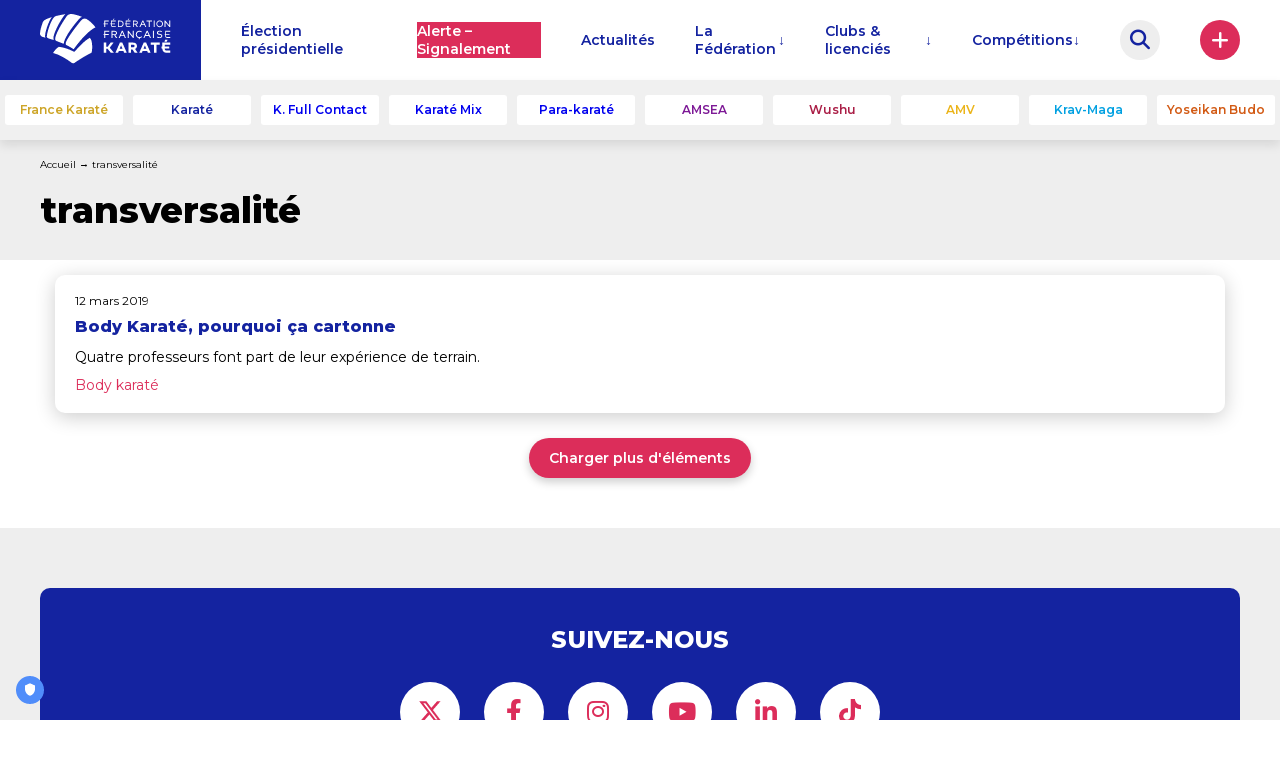

--- FILE ---
content_type: text/html; charset=UTF-8
request_url: https://www.ffkarate.fr/e/transversalite/
body_size: 17867
content:
<!doctype html>
<html lang="fr-FR">
<head>
	<meta charset="UTF-8">
	<meta name="viewport" content="width=device-width, initial-scale=1">

        
	<link rel="profile" href="https://gmpg.org/xfn/11">

	<title>transversalité &#8211; Fédération Française de Karaté</title>
<meta name='robots' content='max-image-preview:large' />

            <script data-no-defer="1" data-ezscrex="false" data-cfasync="false" data-pagespeed-no-defer data-cookieconsent="ignore">
                var ctPublicFunctions = {"_ajax_nonce":"40571fbd46","_rest_nonce":"cb7911a8e2","_ajax_url":"\/wp-admin\/admin-ajax.php","_rest_url":"https:\/\/www.ffkarate.fr\/wp-json\/","data__cookies_type":"native","data__ajax_type":"admin_ajax","data__bot_detector_enabled":"0","data__frontend_data_log_enabled":1,"cookiePrefix":"","wprocket_detected":false,"host_url":"www.ffkarate.fr","text__ee_click_to_select":"Click to select the whole data","text__ee_original_email":"The complete one is","text__ee_got_it":"Got it","text__ee_blocked":"Blocked","text__ee_cannot_connect":"Cannot connect","text__ee_cannot_decode":"Can not decode email. Unknown reason","text__ee_email_decoder":"CleanTalk email decoder","text__ee_wait_for_decoding":"The magic is on the way!","text__ee_decoding_process":"Please wait a few seconds while we decode the contact data."}
            </script>
        
            <script data-no-defer="1" data-ezscrex="false" data-cfasync="false" data-pagespeed-no-defer data-cookieconsent="ignore">
                var ctPublic = {"_ajax_nonce":"40571fbd46","settings__forms__check_internal":"0","settings__forms__check_external":"0","settings__forms__force_protection":0,"settings__forms__search_test":"0","settings__forms__wc_add_to_cart":"0","settings__data__bot_detector_enabled":"0","settings__sfw__anti_crawler":0,"blog_home":"https:\/\/www.ffkarate.fr\/","pixel__setting":"3","pixel__enabled":false,"pixel__url":"https:\/\/moderate4-v4.cleantalk.org\/pixel\/0cf54559d95baba42a9cb2123d80c2f4.gif","data__email_check_before_post":"1","data__email_check_exist_post":0,"data__cookies_type":"native","data__key_is_ok":true,"data__visible_fields_required":true,"wl_brandname":"Anti-Spam by CleanTalk","wl_brandname_short":"CleanTalk","ct_checkjs_key":1038639493,"emailEncoderPassKey":"7ee8082aae25e6bc24b6bc43c041edc9","bot_detector_forms_excluded":"W10=","advancedCacheExists":false,"varnishCacheExists":false,"wc_ajax_add_to_cart":false}
            </script>
        <link rel='dns-prefetch' href='//ajax.googleapis.com' />
<link rel='dns-prefetch' href='//use.fontawesome.com' />
<link rel="alternate" type="application/rss+xml" title="Fédération Française de Karaté &raquo; Flux" href="https://www.ffkarate.fr/feed/" />
<link rel="alternate" type="application/rss+xml" title="Fédération Française de Karaté &raquo; Flux des commentaires" href="https://www.ffkarate.fr/comments/feed/" />
<link rel="alternate" type="application/rss+xml" title="Fédération Française de Karaté &raquo; Flux de l’étiquette transversalité" href="https://www.ffkarate.fr/e/transversalite/feed/" />
<style id='wp-img-auto-sizes-contain-inline-css' type='text/css'>
img:is([sizes=auto i],[sizes^="auto," i]){contain-intrinsic-size:3000px 1500px}
/*# sourceURL=wp-img-auto-sizes-contain-inline-css */
</style>
<link rel='stylesheet' id='wp-block-library-css' href='https://www.ffkarate.fr/wp-includes/css/dist/block-library/style.css?ver=6.9' type='text/css' media='all' />
<style id='global-styles-inline-css' type='text/css'>
:root{--wp--preset--aspect-ratio--square: 1;--wp--preset--aspect-ratio--4-3: 4/3;--wp--preset--aspect-ratio--3-4: 3/4;--wp--preset--aspect-ratio--3-2: 3/2;--wp--preset--aspect-ratio--2-3: 2/3;--wp--preset--aspect-ratio--16-9: 16/9;--wp--preset--aspect-ratio--9-16: 9/16;--wp--preset--color--black: #000000;--wp--preset--color--cyan-bluish-gray: #abb8c3;--wp--preset--color--white: #ffffff;--wp--preset--color--pale-pink: #f78da7;--wp--preset--color--vivid-red: #cf2e2e;--wp--preset--color--luminous-vivid-orange: #ff6900;--wp--preset--color--luminous-vivid-amber: #fcb900;--wp--preset--color--light-green-cyan: #7bdcb5;--wp--preset--color--vivid-green-cyan: #00d084;--wp--preset--color--pale-cyan-blue: #8ed1fc;--wp--preset--color--vivid-cyan-blue: #0693e3;--wp--preset--color--vivid-purple: #9b51e0;--wp--preset--gradient--vivid-cyan-blue-to-vivid-purple: linear-gradient(135deg,rgb(6,147,227) 0%,rgb(155,81,224) 100%);--wp--preset--gradient--light-green-cyan-to-vivid-green-cyan: linear-gradient(135deg,rgb(122,220,180) 0%,rgb(0,208,130) 100%);--wp--preset--gradient--luminous-vivid-amber-to-luminous-vivid-orange: linear-gradient(135deg,rgb(252,185,0) 0%,rgb(255,105,0) 100%);--wp--preset--gradient--luminous-vivid-orange-to-vivid-red: linear-gradient(135deg,rgb(255,105,0) 0%,rgb(207,46,46) 100%);--wp--preset--gradient--very-light-gray-to-cyan-bluish-gray: linear-gradient(135deg,rgb(238,238,238) 0%,rgb(169,184,195) 100%);--wp--preset--gradient--cool-to-warm-spectrum: linear-gradient(135deg,rgb(74,234,220) 0%,rgb(151,120,209) 20%,rgb(207,42,186) 40%,rgb(238,44,130) 60%,rgb(251,105,98) 80%,rgb(254,248,76) 100%);--wp--preset--gradient--blush-light-purple: linear-gradient(135deg,rgb(255,206,236) 0%,rgb(152,150,240) 100%);--wp--preset--gradient--blush-bordeaux: linear-gradient(135deg,rgb(254,205,165) 0%,rgb(254,45,45) 50%,rgb(107,0,62) 100%);--wp--preset--gradient--luminous-dusk: linear-gradient(135deg,rgb(255,203,112) 0%,rgb(199,81,192) 50%,rgb(65,88,208) 100%);--wp--preset--gradient--pale-ocean: linear-gradient(135deg,rgb(255,245,203) 0%,rgb(182,227,212) 50%,rgb(51,167,181) 100%);--wp--preset--gradient--electric-grass: linear-gradient(135deg,rgb(202,248,128) 0%,rgb(113,206,126) 100%);--wp--preset--gradient--midnight: linear-gradient(135deg,rgb(2,3,129) 0%,rgb(40,116,252) 100%);--wp--preset--font-size--small: 13px;--wp--preset--font-size--medium: 20px;--wp--preset--font-size--large: 36px;--wp--preset--font-size--x-large: 42px;--wp--preset--spacing--20: 0.44rem;--wp--preset--spacing--30: 0.67rem;--wp--preset--spacing--40: 1rem;--wp--preset--spacing--50: 1.5rem;--wp--preset--spacing--60: 2.25rem;--wp--preset--spacing--70: 3.38rem;--wp--preset--spacing--80: 5.06rem;--wp--preset--shadow--natural: 6px 6px 9px rgba(0, 0, 0, 0.2);--wp--preset--shadow--deep: 12px 12px 50px rgba(0, 0, 0, 0.4);--wp--preset--shadow--sharp: 6px 6px 0px rgba(0, 0, 0, 0.2);--wp--preset--shadow--outlined: 6px 6px 0px -3px rgb(255, 255, 255), 6px 6px rgb(0, 0, 0);--wp--preset--shadow--crisp: 6px 6px 0px rgb(0, 0, 0);}:where(.is-layout-flex){gap: 0.5em;}:where(.is-layout-grid){gap: 0.5em;}body .is-layout-flex{display: flex;}.is-layout-flex{flex-wrap: wrap;align-items: center;}.is-layout-flex > :is(*, div){margin: 0;}body .is-layout-grid{display: grid;}.is-layout-grid > :is(*, div){margin: 0;}:where(.wp-block-columns.is-layout-flex){gap: 2em;}:where(.wp-block-columns.is-layout-grid){gap: 2em;}:where(.wp-block-post-template.is-layout-flex){gap: 1.25em;}:where(.wp-block-post-template.is-layout-grid){gap: 1.25em;}.has-black-color{color: var(--wp--preset--color--black) !important;}.has-cyan-bluish-gray-color{color: var(--wp--preset--color--cyan-bluish-gray) !important;}.has-white-color{color: var(--wp--preset--color--white) !important;}.has-pale-pink-color{color: var(--wp--preset--color--pale-pink) !important;}.has-vivid-red-color{color: var(--wp--preset--color--vivid-red) !important;}.has-luminous-vivid-orange-color{color: var(--wp--preset--color--luminous-vivid-orange) !important;}.has-luminous-vivid-amber-color{color: var(--wp--preset--color--luminous-vivid-amber) !important;}.has-light-green-cyan-color{color: var(--wp--preset--color--light-green-cyan) !important;}.has-vivid-green-cyan-color{color: var(--wp--preset--color--vivid-green-cyan) !important;}.has-pale-cyan-blue-color{color: var(--wp--preset--color--pale-cyan-blue) !important;}.has-vivid-cyan-blue-color{color: var(--wp--preset--color--vivid-cyan-blue) !important;}.has-vivid-purple-color{color: var(--wp--preset--color--vivid-purple) !important;}.has-black-background-color{background-color: var(--wp--preset--color--black) !important;}.has-cyan-bluish-gray-background-color{background-color: var(--wp--preset--color--cyan-bluish-gray) !important;}.has-white-background-color{background-color: var(--wp--preset--color--white) !important;}.has-pale-pink-background-color{background-color: var(--wp--preset--color--pale-pink) !important;}.has-vivid-red-background-color{background-color: var(--wp--preset--color--vivid-red) !important;}.has-luminous-vivid-orange-background-color{background-color: var(--wp--preset--color--luminous-vivid-orange) !important;}.has-luminous-vivid-amber-background-color{background-color: var(--wp--preset--color--luminous-vivid-amber) !important;}.has-light-green-cyan-background-color{background-color: var(--wp--preset--color--light-green-cyan) !important;}.has-vivid-green-cyan-background-color{background-color: var(--wp--preset--color--vivid-green-cyan) !important;}.has-pale-cyan-blue-background-color{background-color: var(--wp--preset--color--pale-cyan-blue) !important;}.has-vivid-cyan-blue-background-color{background-color: var(--wp--preset--color--vivid-cyan-blue) !important;}.has-vivid-purple-background-color{background-color: var(--wp--preset--color--vivid-purple) !important;}.has-black-border-color{border-color: var(--wp--preset--color--black) !important;}.has-cyan-bluish-gray-border-color{border-color: var(--wp--preset--color--cyan-bluish-gray) !important;}.has-white-border-color{border-color: var(--wp--preset--color--white) !important;}.has-pale-pink-border-color{border-color: var(--wp--preset--color--pale-pink) !important;}.has-vivid-red-border-color{border-color: var(--wp--preset--color--vivid-red) !important;}.has-luminous-vivid-orange-border-color{border-color: var(--wp--preset--color--luminous-vivid-orange) !important;}.has-luminous-vivid-amber-border-color{border-color: var(--wp--preset--color--luminous-vivid-amber) !important;}.has-light-green-cyan-border-color{border-color: var(--wp--preset--color--light-green-cyan) !important;}.has-vivid-green-cyan-border-color{border-color: var(--wp--preset--color--vivid-green-cyan) !important;}.has-pale-cyan-blue-border-color{border-color: var(--wp--preset--color--pale-cyan-blue) !important;}.has-vivid-cyan-blue-border-color{border-color: var(--wp--preset--color--vivid-cyan-blue) !important;}.has-vivid-purple-border-color{border-color: var(--wp--preset--color--vivid-purple) !important;}.has-vivid-cyan-blue-to-vivid-purple-gradient-background{background: var(--wp--preset--gradient--vivid-cyan-blue-to-vivid-purple) !important;}.has-light-green-cyan-to-vivid-green-cyan-gradient-background{background: var(--wp--preset--gradient--light-green-cyan-to-vivid-green-cyan) !important;}.has-luminous-vivid-amber-to-luminous-vivid-orange-gradient-background{background: var(--wp--preset--gradient--luminous-vivid-amber-to-luminous-vivid-orange) !important;}.has-luminous-vivid-orange-to-vivid-red-gradient-background{background: var(--wp--preset--gradient--luminous-vivid-orange-to-vivid-red) !important;}.has-very-light-gray-to-cyan-bluish-gray-gradient-background{background: var(--wp--preset--gradient--very-light-gray-to-cyan-bluish-gray) !important;}.has-cool-to-warm-spectrum-gradient-background{background: var(--wp--preset--gradient--cool-to-warm-spectrum) !important;}.has-blush-light-purple-gradient-background{background: var(--wp--preset--gradient--blush-light-purple) !important;}.has-blush-bordeaux-gradient-background{background: var(--wp--preset--gradient--blush-bordeaux) !important;}.has-luminous-dusk-gradient-background{background: var(--wp--preset--gradient--luminous-dusk) !important;}.has-pale-ocean-gradient-background{background: var(--wp--preset--gradient--pale-ocean) !important;}.has-electric-grass-gradient-background{background: var(--wp--preset--gradient--electric-grass) !important;}.has-midnight-gradient-background{background: var(--wp--preset--gradient--midnight) !important;}.has-small-font-size{font-size: var(--wp--preset--font-size--small) !important;}.has-medium-font-size{font-size: var(--wp--preset--font-size--medium) !important;}.has-large-font-size{font-size: var(--wp--preset--font-size--large) !important;}.has-x-large-font-size{font-size: var(--wp--preset--font-size--x-large) !important;}
/*# sourceURL=global-styles-inline-css */
</style>
<style id='core-block-supports-inline-css' type='text/css'>
/**
 * Core styles: block-supports
 */

/*# sourceURL=core-block-supports-inline-css */
</style>

<style id='classic-theme-styles-inline-css' type='text/css'>
/**
 * These rules are needed for backwards compatibility.
 * They should match the button element rules in the base theme.json file.
 */
.wp-block-button__link {
	color: #ffffff;
	background-color: #32373c;
	border-radius: 9999px; /* 100% causes an oval, but any explicit but really high value retains the pill shape. */

	/* This needs a low specificity so it won't override the rules from the button element if defined in theme.json. */
	box-shadow: none;
	text-decoration: none;

	/* The extra 2px are added to size solids the same as the outline versions.*/
	padding: calc(0.667em + 2px) calc(1.333em + 2px);

	font-size: 1.125em;
}

.wp-block-file__button {
	background: #32373c;
	color: #ffffff;
	text-decoration: none;
}

/*# sourceURL=/wp-includes/css/classic-themes.css */
</style>
<style id='font-awesome-svg-styles-default-inline-css' type='text/css'>
.svg-inline--fa {
  display: inline-block;
  height: 1em;
  overflow: visible;
  vertical-align: -.125em;
}
/*# sourceURL=font-awesome-svg-styles-default-inline-css */
</style>
<link rel='stylesheet' id='font-awesome-svg-styles-css' href='https://www.ffkarate.fr/wp-content/uploads/font-awesome/v6.4.0/css/svg-with-js.css' type='text/css' media='all' />
<style id='font-awesome-svg-styles-inline-css' type='text/css'>
   .wp-block-font-awesome-icon svg::before,
   .wp-rich-text-font-awesome-icon svg::before {content: unset;}
/*# sourceURL=font-awesome-svg-styles-inline-css */
</style>
<link rel='stylesheet' id='cleantalk-public-css-css' href='https://www.ffkarate.fr/wp-content/plugins/cleantalk-spam-protect/css/cleantalk-public.min.css?ver=6.71.1_1769470756' type='text/css' media='all' />
<link rel='stylesheet' id='cleantalk-email-decoder-css-css' href='https://www.ffkarate.fr/wp-content/plugins/cleantalk-spam-protect/css/cleantalk-email-decoder.min.css?ver=6.71.1_1769470756' type='text/css' media='all' />
<link rel='stylesheet' id='contact-form-7-css' href='https://www.ffkarate.fr/wp-content/plugins/contact-form-7/includes/css/styles.css?ver=6.1.4' type='text/css' media='all' />
<style id='wpgb-head-inline-css' type='text/css'>
.wp-grid-builder:not(.wpgb-template),.wpgb-facet{opacity:0.01}.wpgb-facet fieldset{margin:0;padding:0;border:none;outline:none;box-shadow:none}.wpgb-facet fieldset:last-child{margin-bottom:40px;}.wpgb-facet fieldset legend.wpgb-sr-only{height:1px;width:1px}
/*# sourceURL=wpgb-head-inline-css */
</style>
<link rel='stylesheet' id='ffk-slick-css' href='https://www.ffkarate.fr/wp-content/themes/ffk-2020/js/slick.min.css?ver=6.9' type='text/css' media='all' />
<link rel='stylesheet' id='ffk-lightcasecss-css' href='https://www.ffkarate.fr/wp-content/themes/ffk-2020/js/lightcase.css?ver=6.9' type='text/css' media='all' />
<link rel='stylesheet' id='ffk-animate-css' href='https://www.ffkarate.fr/wp-content/themes/ffk-2020/css/animate.css?ver=6.9' type='text/css' media='all' />
<link rel='stylesheet' id='ffk-jqueryuicss-css' href='https://ajax.googleapis.com/ajax/libs/jqueryui/1.12.1/themes/smoothness/jquery-ui.css?ver=6.9' type='text/css' media='all' />
<link rel='stylesheet' id='ffk-style-css' href='https://www.ffkarate.fr/wp-content/themes/ffk-2020/style.css?ver=20251108' type='text/css' media='all' />
<link rel='stylesheet' id='font-awesome-official-css' href='https://use.fontawesome.com/releases/v6.4.0/css/all.css' type='text/css' media='all' integrity="sha384-iw3OoTErCYJJB9mCa8LNS2hbsQ7M3C0EpIsO/H5+EGAkPGc6rk+V8i04oW/K5xq0" crossorigin="anonymous" />
<link rel='stylesheet' id='wp_mailjet_form_builder_widget-widget-front-styles-css' href='https://www.ffkarate.fr/wp-content/plugins/mailjet-for-wordpress/src/widgetformbuilder/css/front-widget.css?ver=6.1.6' type='text/css' media='all' />
<link rel='stylesheet' id='font-awesome-official-v4shim-css' href='https://use.fontawesome.com/releases/v6.4.0/css/v4-shims.css' type='text/css' media='all' integrity="sha384-TjXU13dTMPo+5ZlOUI1IGXvpmajjoetPqbUJqTx+uZ1bGwylKHNEItuVe/mg/H6l" crossorigin="anonymous" />
<script type="text/javascript" src="https://www.ffkarate.fr/wp-content/plugins/cleantalk-spam-protect/js/apbct-public-bundle_gathering.min.js?ver=6.71.1_1769470756" id="apbct-public-bundle_gathering.min-js-js"></script>
<script type="text/javascript" src="https://www.ffkarate.fr/wp-includes/js/jquery/jquery.js?ver=3.7.1" id="jquery-core-js"></script>
<script type="text/javascript">//<![CDATA[
  function external_links_in_new_windows_loop() {
    if (!document.links) {
      document.links = document.getElementsByTagName('a');
    }
    var change_link = false;
    var force = '';
    var ignore = '';

    for (var t=0; t<document.links.length; t++) {
      var all_links = document.links[t];
      change_link = false;
      
      if(document.links[t].hasAttribute('onClick') == false) {
        // forced if the address starts with http (or also https), but does not link to the current domain
        if(all_links.href.search(/^http/) != -1 && all_links.href.search('www.ffkarate.fr') == -1 && all_links.href.search(/^#/) == -1) {
          // console.log('Changed ' + all_links.href);
          change_link = true;
        }
          
        if(force != '' && all_links.href.search(force) != -1) {
          // forced
          // console.log('force ' + all_links.href);
          change_link = true;
        }
        
        if(ignore != '' && all_links.href.search(ignore) != -1) {
          // console.log('ignore ' + all_links.href);
          // ignored
          change_link = false;
        }

        if(change_link == true) {
          // console.log('Changed ' + all_links.href);
          document.links[t].setAttribute('onClick', 'javascript:window.open(\'' + all_links.href.replace(/'/g, '') + '\', \'_blank\', \'noopener\'); return false;');
          document.links[t].removeAttribute('target');
        }
      }
    }
  }
  
  // Load
  function external_links_in_new_windows_load(func)
  {  
    var oldonload = window.onload;
    if (typeof window.onload != 'function'){
      window.onload = func;
    } else {
      window.onload = function(){
        oldonload();
        func();
      }
    }
  }

  external_links_in_new_windows_load(external_links_in_new_windows_loop);
  //]]></script>

<!-- TRUENDO Privacy Center --><script async="" id="truendoAutoBlock" type="text/javascript" src="https://cdn.priv.center/pc/truendo_cmp.pid.js" data-siteid="94dade2a-6c6f-460d-9612-3dfde01b6be4"></script><!-- End TRUENDO Privacy Center -->
<script defer data-domain="ffkarate.fr" src="https://plausible.io/js/script.js"></script>
<noscript><style>.wp-grid-builder .wpgb-card.wpgb-card-hidden .wpgb-card-wrapper{opacity:1!important;visibility:visible!important;transform:none!important}.wpgb-facet {opacity:1!important;pointer-events:auto!important}.wpgb-facet *:not(.wpgb-pagination-facet){display:none}</style></noscript>
<!-- Meta Pixel Code -->
<script type='text/javascript'>
!function(f,b,e,v,n,t,s){if(f.fbq)return;n=f.fbq=function(){n.callMethod?
n.callMethod.apply(n,arguments):n.queue.push(arguments)};if(!f._fbq)f._fbq=n;
n.push=n;n.loaded=!0;n.version='2.0';n.queue=[];t=b.createElement(e);t.async=!0;
t.src=v;s=b.getElementsByTagName(e)[0];s.parentNode.insertBefore(t,s)}(window,
document,'script','https://connect.facebook.net/en_US/fbevents.js?v=next');
</script>
<!-- End Meta Pixel Code -->

      <script type='text/javascript'>
        var url = window.location.origin + '?ob=open-bridge';
        fbq('set', 'openbridge', '100002201101450', url);
      </script>
    <script type='text/javascript'>fbq('init', '100002201101450', {}, {
    "agent": "wordpress-6.9-3.0.16"
})</script><script type='text/javascript'>
    fbq('track', 'PageView', []);
  </script>
<!-- Meta Pixel Code -->
<noscript>
<img height="1" width="1" style="display:none" alt="fbpx"
src="https://www.facebook.com/tr?id=100002201101450&ev=PageView&noscript=1" />
</noscript>
<!-- End Meta Pixel Code -->
	<link rel="stylesheet" href="https://use.fontawesome.com/releases/v6.5.2/css/all.css" integrity="sha384-50oBUHEmvpQ+1lW4y57PTFmhCaXp0ML5d60M1M7uH2+nqUivzIebhndOJK28anvf" crossorigin="anonymous">
	<link href="https://fonts.googleapis.com/css?family=Montserrat:400,600,800" rel="stylesheet">
	<script src="https://ajax.googleapis.com/ajax/libs/jquery/3.3.1/jquery.min.js"></script>
	<script src="https://ajax.googleapis.com/ajax/libs/jqueryui/1.12.1/jquery-ui.min.js"></script>

	
	<script>(function(i,s,o,g,r,a,m){i['GoogleAnalyticsObject']=r;i[r]=i[r]||function(){
(i[r].q=i[r].q||[]).push(arguments)},i[r].l=1*new Date();a=s.createElement(o),
m=s.getElementsByTagName(o)[0];a.async=1;a.src=g;m.parentNode.insertBefore(a,m)
})(window,document,'script','//www.google-analytics.com/analytics.js','ga');
ga('create', 'UA-4122539-20', 'auto');
ga('send', 'pageview');</script>
    <!-- Hotjar Tracking Code for https://www.ffkarate.fr/ -->
<script>
    (function(h,o,t,j,a,r){
        h.hj=h.hj||function(){(h.hj.q=h.hj.q||[]).push(arguments)};
        h._hjSettings={hjid:1518510,hjsv:6};
        a=o.getElementsByTagName('head')[0];
        r=o.createElement('script');r.async=1;
        r.src=t+h._hjSettings.hjid+j+h._hjSettings.hjsv;
        a.appendChild(r);
    })(window,document,'https://static.hotjar.com/c/hotjar-','.js?sv=');
</script>
</head>

<body class="archive tag tag-transversalite tag-354 wp-theme-ffk-2020 hfeed">
<div id="page" class="site cat-226">
 
	<header id="masthead" class="site-header wow fadeIn" style="visibility: hidden;" data-wow-duration="1s" data-wow-delay="0s">
		<div class="centrer">
			<div class="site-branding">
				<div class="logo">
					<a href="https://www.ffkarate.fr/" rel="home"><img src="https://www.ffkarate.fr/wp-content/themes/ffk-2020/images/logo.svg" alt="">

						<div class="hover-logo">
							
							<svg width="12px" height="21px" viewBox="0 0 12 21" version="1.1" xmlns="https://www.w3.org/2000/svg" xmlns:xlink="https://www.w3.org/1999/xlink" class="doigt-1">
							    <!-- Generator: Sketch 51.3 (57544) - https://www.bohemiancoding.com/sketch -->
							    <desc>Created with Sketch.</desc>
							    <defs></defs>
							    <g id="Headers" stroke="none" stroke-width="1" fill="none" fill-rule="evenodd">
							        <g id="Header-•-Desktop-V1-+-notification-bar" class="anim-doigt" transform="translate(-120.000000, -48.000000)" fill="#FFFFFF">
							            <g id="Group-8" transform="translate(0.000000, 30.000000)">
							                <g id="Group-7">
							                    <g id="Group-5">
							                        <g id="Group-45" transform="translate(120.000000, 15.000000)">
							                            <path d="M5.5042706,23.6026015 C5.53380912,23.6678972 5.51126656,23.6787798 5.4700681,23.6694518 C4.40745859,23.4028278 3.29743198,23.0973373 2.33587532,22.8369319 C0.971661947,22.4677003 -0.066850342,21.0117621 0.00310931823,19.5993543 C0.181895117,15.9785532 1.25460991,12.8840042 2.63436987,8.63667552 C2.93675107,7.70621204 3.86799188,6.53088975 4.69973451,6.01785224 C6.75499386,4.75313705 9.28908822,3.98902209 11.6583887,3.09664776 C11.6980325,3.08110117 11.7221297,3.12385429 11.6980325,3.15650214 C7.20040369,9.8617469 3.81746546,22.5819678 5.5042706,23.6026015" id="Fill-42"></path>
							                        </g>
							                    </g>
							                </g>
							            </g>
							        </g>
							    </g>
							</svg>

							<svg width="20px" height="26px" viewBox="0 0 20 26" class="doigt-2" version="1.1" xmlns="https://www.w3.org/2000/svg" xmlns:xlink="https://www.w3.org/1999/xlink">
							    <!-- Generator: Sketch 51.3 (57544) - https://www.bohemiancoding.com/sketch -->
							    <desc>Created with Sketch.</desc>
							    <defs></defs>
							    <g id="Headers" stroke="none" stroke-width="1" fill="none" fill-rule="evenodd">
							        <g class="anim-doigt" id="Header-•-Desktop-V1-+-notification-bar" transform="translate(-126.000000, -45.000000)" fill="#FFFFFF">
							            <g id="Group-8" transform="translate(0.000000, 30.000000)">
							                <g id="Group-7">
							                    <g id="Group-5">
							                        <g id="Group-45" transform="translate(120.000000, 15.000000)">
							                            <path d="M25.6176729,0.135099877 C25.6262235,0.134322548 25.6293329,0.142873173 25.6215596,0.145205161 C23.122445,1.04768478 10.7574638,22.8735441 13.8916565,25.920676 C13.930523,25.9587651 13.8963205,26.0225061 13.8426848,26.0085142 C11.9980817,25.5164646 8.92918463,24.5673452 8.92918463,24.5673452 C6.74488857,23.927603 6.74333391,23.0235687 6.86226534,21.9827244 C7.45925444,16.8336934 10.2949527,8.25897109 13.5581821,3.78777147 C14.3627182,2.68474083 15.3887933,2.10329832 16.8727154,1.78925718 C25.2779799,0.0115044775 25.6176729,0.135099877 25.6176729,0.135099877" id="Fill-41"></path>
							                        </g>
							                    </g>
							                </g>
							            </g>
							        </g>
							    </g>
							</svg>


							<svg width="28px" height="30px" viewBox="0 0 28 30" class="doigt-3" version="1.1" xmlns="https://www.w3.org/2000/svg" xmlns:xlink="https://www.w3.org/1999/xlink">
							    <!-- Generator: Sketch 51.3 (57544) - https://www.bohemiancoding.com/sketch -->
							    <desc>Created with Sketch.</desc>
							    <defs></defs>
							    <g id="Headers" stroke="none" stroke-width="1" fill="none" fill-rule="evenodd">
							        <g id="Header-•-Desktop-V1-+-notification-bar" transform="translate(-135.000000, -45.000000)" fill="#FFFFFF" class="anim-doigt">
							            <g id="Group-8" transform="translate(0.000000, 30.000000)">
							                <g id="Group-7">
							                    <g id="Group-5">
							                        <g id="Group-45" transform="translate(120.000000, 15.000000)">
							                            <path d="M16.4233412,26.9852288 C15.5993718,26.6486451 15.0987716,25.8169025 15.1679539,24.9299694 C15.7214126,17.8251773 26.7252898,2.15732272 26.9491607,1.89536266 C28.1757867,0.458080308 30.0817988,-0.203427145 31.9536084,0.0546462679 C32.5498202,0.137043201 33.141368,0.232654737 33.7282518,0.343035534 C36.5857152,0.879392929 39.6748229,1.84483624 42.198812,2.97662808 C42.2135812,2.98362404 42.2120266,3.00694393 42.1957027,3.01005325 C41.63758,3.11188342 40.8532545,2.92843364 39.3102553,4.69919038 C29.3752063,16.0995057 23.9136888,25.4686588 23.7590002,29.7983845 C23.7590002,29.8100444 23.7512269,29.8178177 23.737235,29.8123764 L16.4233412,26.9852288 Z" id="Fill-40"></path>
							                        </g>
							                    </g>
							                </g>
							            </g>
							        </g>
							    </g>
							</svg>


							<svg width="31px" height="32px" viewBox="0 0 31 32" version="1.1" xmlns="https://www.w3.org/2000/svg" xmlns:xlink="https://www.w3.org/1999/xlink" class="doigt-4">
							    <!-- Generator: Sketch 51.3 (57544) - https://www.bohemiancoding.com/sketch -->
							    <desc>Created with Sketch.</desc>
							    <defs></defs>
							    <g id="Headers" stroke="none" stroke-width="1" fill="none" fill-rule="evenodd">
							        <g id="Header-•-Desktop-V1-+-notification-bar" transform="translate(-145.000000, -49.000000)" fill="#FFFFFF" class="anim-doigt">
							            <g id="Group-8" transform="translate(0.000000, 30.000000)">
							                <g id="Group-7">
							                    <g id="Group-5">
							                        <g id="Group-45" transform="translate(120.000000, 15.000000)">
							                            <path d="M26.0738876,30.855164 C29.6612635,32.7479615 31.2198093,33.659769 33.5121542,35.1848896 C33.5758952,35.2276428 33.6683974,35.2120962 33.7134825,35.1499098 C43.9275929,21.0887954 50.9919639,15.5479903 55.3403455,13.433654 C55.4211878,13.3947875 55.4460623,13.2960666 55.3947585,13.2229976 C53.2019119,10.0965782 50.296254,7.36815141 46.864344,5.20328859 C45.4977986,4.34123011 43.7285965,4.36843665 42.4234602,5.31988803 C41.8746655,5.71943542 41.3600734,6.18661048 40.8983396,6.73462782 C40.8983396,6.73462782 22.4624145,28.9507066 26.0738876,30.855164" id="Fill-39"></path>
							                        </g>
							                    </g>
							                </g>
							            </g>
							        </g>
							    </g>
							</svg>


							<svg width="40px" height="27px" class="doigt-5" viewBox="0 0 40 27" version="1.1" xmlns="https://www.w3.org/2000/svg" xmlns:xlink="https://www.w3.org/1999/xlink">
							    <!-- Generator: Sketch 51.3 (57544) - https://www.bohemiancoding.com/sketch -->
							    <desc>Created with Sketch.</desc>
							    <defs></defs>
							    <g id="Headers" stroke="none" stroke-width="1" fill="none" fill-rule="evenodd">
							        <g id="Header-•-Desktop-V1-+-notification-bar" transform="translate(-133.000000, -68.000000)" fill="#FFFFFF" class="anim-doigt">
							            <g id="Group-8" transform="translate(0.000000, 30.000000)">
							                <g id="Group-7">
							                    <g id="Group-5">
							                        <g id="Group-45" transform="translate(120.000000, 15.000000)">
							                            <path d="M34.6245128,48.8024598 C35.6606931,48.0974219 44.3683388,42.0824457 51.5026695,38.7632485 C52.341408,37.2179174 53.0044702,26.5879357 49.8593948,23.8517356 C44.6481774,26.2249228 37.1026394,34.8797101 34.8833635,37.3290755 C34.5840916,37.6586632 34.1223579,37.7775946 33.7002679,37.6376753 L33.6924946,37.6353433 C33.6707294,37.6283474 33.6528508,37.6213514 33.6326402,37.6135781 C33.1289307,37.4083631 26.8947476,33.7673515 18.86882,32.8065721 C15.2285856,34.959775 13.0699415,39.0197673 13.0699415,39.0197673 C19.6570321,40.5495518 26.1632805,44.7230342 31.7033083,48.8024598 C32.8716346,49.4561939 33.4779517,49.5028337 34.6245128,48.8024598" id="Fill-43"></path>
							                        </g>
							                    </g>
							                </g>
							            </g>
							        </g>
							    </g>
							</svg>
						</div>


					</a>
					<div class="fond-bleu"></div>
				</div>
				<div class="mobile">
					<i class="fas fa-bars"></i>
					<i class="fas fa-search"></i>
					<i class="fas share-mobile fa-plus"></i>
					<script>
						
						jQuery('document').ready(function() {
						// jQuery("#site-navigation").on("click",'div > ul > li > a::after', function(){
							jQuery('#site-navigation div > ul  li.menu-item-has-children > a').click(function(e){
								
								e.preventDefault();

								if(jQuery(this).hasClass('active'))
								{
									jQuery(this).next().removeClass('active');
									jQuery(this).removeClass('active');
								}
								else
								{
									jQuery(this).next().addClass('active');
									jQuery(this).addClass('active');
								}
							});


							
						});


						jQuery(".mobile").on("click",'.fa-bars', function(){
							jQuery('.menu-mobile').addClass('active');
							jQuery(this).removeClass('fa-bars').addClass('fa-times').addClass('croix-menu');
						});
						jQuery(".mobile").on("click",'.croix-menu', function(){
							jQuery('.menu-mobile').removeClass('active');
							jQuery(this).addClass('fa-bars').removeClass('fa-times').removeClass('croix-menu');
						});



					</script>
				</div>
			</div><!-- .site-branding -->

			<div class="menu-mobile">

			<nav id="site-navigation" class="main-navigation">
				<!-- <button class="menu-toggle" aria-controls="primary-menu" aria-expanded="false">Primary Menu</button> -->
				<div class="menu-menu-principal-2020-container"><ul id="primary-menu" class="menu"><li id="menu-item-210068" class="menu-item menu-item-type-post_type menu-item-object-page menu-item-210068"><a href="https://www.ffkarate.fr/election-presidentielle-2/">Élection présidentielle</a></li>
<li id="menu-item-197254" class="color-red menu-item menu-item-type-custom menu-item-object-custom menu-item-197254"><a href="https://www.ffkarate.fr/sensibilisation-aux-violences-et-aux-incivilites-dans-le-karate/">Alerte &#8211; Signalement</a></li>
<li id="menu-item-55803" class="menu-item menu-item-type-post_type menu-item-object-page current_page_parent menu-item-55803"><a href="https://www.ffkarate.fr/les-actualites/">Actualités</a></li>
<li id="menu-item-55804" class="menu-item menu-item-type-custom menu-item-object-custom menu-item-has-children menu-item-55804"><a href="#">La Fédération</a>
<ul class="sub-menu">
	<li id="menu-item-55810" class="left menu-item menu-item-type-custom menu-item-object-custom menu-item-has-children menu-item-55810"><a href="#">Colonne gauche</a>
	<ul class="sub-menu">
		<li id="menu-item-55923" class="menu-item menu-item-type-post_type menu-item-object-page menu-item-55923"><a href="https://www.ffkarate.fr/ffk/">Présentation</a></li>
		<li id="menu-item-55817" class="menu-item menu-item-type-custom menu-item-object-custom menu-item-55817"><a href="https://www.ffkarate.fr/textes-officiels-2/">Textes officiels</a></li>
		<li id="menu-item-55813" class="menu-item menu-item-type-custom menu-item-object-custom menu-item-has-children menu-item-55813"><a href="#">Instances</a>
		<ul class="sub-menu">
			<li id="menu-item-55814" class="menu-item menu-item-type-post_type menu-item-object-page menu-item-55814"><a href="https://www.ffkarate.fr/instances/conseil-administration/">Conseil d&rsquo;Administration</a></li>
			<li id="menu-item-55816" class="menu-item menu-item-type-post_type menu-item-object-page menu-item-55816"><a href="https://www.ffkarate.fr/instances/comite-dethique-et-de-deontologie/">Comité d’éthique et de déontologie</a></li>
		</ul>
</li>
		<li id="menu-item-148086" class="menu-item menu-item-type-custom menu-item-object-custom menu-item-has-children menu-item-148086"><a href="https://www.ffkarate.fr/direction-technique-nationale-2/">Direction Technique Nationale</a>
		<ul class="sub-menu">
			<li id="menu-item-159823" class="menu-item menu-item-type-post_type menu-item-object-page menu-item-159823"><a href="https://www.ffkarate.fr/la-direction-technique-nationale/">Présentation</a></li>
			<li id="menu-item-149596" class="menu-item menu-item-type-post_type menu-item-object-page menu-item-149596"><a href="https://www.ffkarate.fr/haut-niveau-2/">Haut niveau</a></li>
			<li id="menu-item-90375" class="menu-item menu-item-type-post_type menu-item-object-page menu-item-90375"><a href="https://www.ffkarate.fr/pedagogie-et-publics-cibles/">Pédagogie et publics cibles</a></li>
			<li id="menu-item-90421" class="menu-item menu-item-type-post_type menu-item-object-page menu-item-90421"><a href="https://www.ffkarate.fr/developpement-et-engagements/">Développement et engagements</a></li>
		</ul>
</li>
	</ul>
</li>
	<li id="menu-item-55829" class="right menu-item menu-item-type-custom menu-item-object-custom menu-item-has-children menu-item-55829"><a href="#">Colonne droite</a>
	<ul class="sub-menu">
		<li id="menu-item-155936" class="menu-item menu-item-type-post_type menu-item-object-page menu-item-155936"><a href="https://www.ffkarate.fr/subventions-ans-2/">Subventions PSF – Agence nationale du Sport 2025</a></li>
		<li id="menu-item-55840" class="menu-item menu-item-type-post_type menu-item-object-page menu-item-55840"><a href="https://www.ffkarate.fr/tutelle-organes-deconcentres/">Accompagnement des organes déconcentrés</a></li>
		<li id="menu-item-55858" class="menu-item menu-item-type-custom menu-item-object-custom menu-item-has-children menu-item-55858"><a href="#">Médiathèque</a>
		<ul class="sub-menu">
			<li id="menu-item-55859" class="menu-item menu-item-type-post_type menu-item-object-page menu-item-55859"><a href="https://www.ffkarate.fr/identite-visuelle/">Identité visuelle</a></li>
			<li id="menu-item-55861" class="menu-item menu-item-type-post_type menu-item-object-page menu-item-55861"><a href="https://www.ffkarate.fr/mediatheque/">Photos &#038; vidéos</a></li>
		</ul>
</li>
		<li id="menu-item-61994" class="menu-item menu-item-type-post_type menu-item-object-page menu-item-61994"><a href="https://www.ffkarate.fr/emploi-stages/">Emploi / stages</a></li>
		<li id="menu-item-55828" class="menu-item menu-item-type-post_type menu-item-object-page menu-item-55828"><a href="https://www.ffkarate.fr/contacts/">Contact</a></li>
	</ul>
</li>
	<li id="menu-item-55841" class="libre libre-federation menu-item menu-item-type-custom menu-item-object-custom menu-item-55841"><a href="#">Fin du menu Fédération</a></li>
</ul>
</li>
<li id="menu-item-55805" class="menu-item menu-item-type-custom menu-item-object-custom menu-item-has-children menu-item-55805"><a href="#">Clubs &#038; licenciés</a>
<ul class="sub-menu">
	<li id="menu-item-55842" class="left menu-item menu-item-type-custom menu-item-object-custom menu-item-has-children menu-item-55842"><a href="#">Colonne gauche</a>
	<ul class="sub-menu">
		<li id="menu-item-55843" class="menu-item menu-item-type-custom menu-item-object-custom menu-item-has-children menu-item-55843"><a href="https://www.ffkarate.fr/espace-licencies/">Espace licenciés</a>
		<ul class="sub-menu">
			<li id="menu-item-102059" class="menu-item menu-item-type-post_type menu-item-object-page menu-item-102059"><a href="https://www.ffkarate.fr/espace-licencies/recherche-clubs/">Trouver un club</a></li>
			<li id="menu-item-55846" class="menu-item menu-item-type-post_type menu-item-object-page menu-item-55846"><a href="https://www.ffkarate.fr/espace-licencies/la-licence-federale/">La licence fédérale</a></li>
			<li id="menu-item-89380" class="menu-item menu-item-type-post_type menu-item-object-page menu-item-89380"><a href="https://www.ffkarate.fr/espace-licencies/application-ffkarate-e-licence/">Application FFKarate e-licence</a></li>
			<li id="menu-item-55853" class="menu-item menu-item-type-post_type menu-item-object-page menu-item-55853"><a href="https://www.ffkarate.fr/espace-licencies/assurances/">Assurances</a></li>
			<li id="menu-item-69442" class="menu-item menu-item-type-post_type menu-item-object-page menu-item-69442"><a href="https://www.ffkarate.fr/espace-licencies/certificat-medical/">Certificat médical</a></li>
		</ul>
</li>
		<li id="menu-item-61176" class="menu-item menu-item-type-custom menu-item-object-custom menu-item-has-children menu-item-61176"><a href="https://www.ffkarate.fr/espace-licencies/grades/">Grades</a>
		<ul class="sub-menu">
			<li id="menu-item-106059" class="menu-item menu-item-type-post_type menu-item-object-page menu-item-106059"><a href="https://www.ffkarate.fr/espace-licencies/passer-un-grade/">Passer un grade</a></li>
			<li id="menu-item-55851" class="menu-item menu-item-type-post_type menu-item-object-page menu-item-55851"><a href="https://www.ffkarate.fr/grades/recherche-grades/">Rechercher un grade</a></li>
		</ul>
</li>
		<li id="menu-item-196528" class="menu-item menu-item-type-post_type menu-item-object-page menu-item-has-children menu-item-196528"><a href="https://www.ffkarate.fr/espace-licencies/formations/">Institut national de l&#8217;emploi et de la formation (INEF)</a>
		<ul class="sub-menu">
			<li id="menu-item-55847" class="menu-item menu-item-type-post_type menu-item-object-page menu-item-55847"><a href="https://www.ffkarate.fr/espace-licencies/formations/">Nos formations</a></li>
			<li id="menu-item-196076" class="menu-item menu-item-type-post_type menu-item-object-page menu-item-196076"><a href="https://www.ffkarate.fr/kdacademy/">KDAcademy</a></li>
		</ul>
</li>
	</ul>
</li>
	<li id="menu-item-55854" class="right menu-item menu-item-type-custom menu-item-object-custom menu-item-has-children menu-item-55854"><a href="#">Colonne droite</a>
	<ul class="sub-menu">
		<li id="menu-item-55855" class="menu-item menu-item-type-custom menu-item-object-custom menu-item-has-children menu-item-55855"><a href="https://www.ffkarate.fr/espace-clubs/">Espace clubs</a>
		<ul class="sub-menu">
			<li id="menu-item-55856" class="menu-item menu-item-type-post_type menu-item-object-page menu-item-55856"><a href="https://www.ffkarate.fr/affilier-un-club/">Affilier un club</a></li>
			<li id="menu-item-55857" class="menu-item menu-item-type-post_type menu-item-object-page menu-item-55857"><a href="https://www.ffkarate.fr/prise-de-licence/">Prise de licence</a></li>
			<li id="menu-item-55860" class="menu-item menu-item-type-post_type menu-item-object-page menu-item-55860"><a href="https://www.ffkarate.fr/myposter/">My Poster</a></li>
			<li id="menu-item-55852" class="menu-item menu-item-type-post_type menu-item-object-page menu-item-55852"><a href="https://www.ffkarate.fr/documents-utiles/">Documents utiles</a></li>
		</ul>
</li>
		<li id="menu-item-55863" class="menu-item menu-item-type-custom menu-item-object-custom menu-item-home menu-item-has-children menu-item-55863"><a href="https://www.ffkarate.fr/#">SIKADA</a>
		<ul class="sub-menu">
			<li id="menu-item-55864" class="menu-item menu-item-type-custom menu-item-object-custom menu-item-55864"><a href="https://www.sikada.fr/SiKada/AppLib_Login.aspx?Espace=LIC">Espace Licencié</a></li>
			<li id="menu-item-55865" class="menu-item menu-item-type-custom menu-item-object-custom menu-item-55865"><a href="https://www.sikada.fr/SiKada/AppLib_Login.aspx?Espace=DIR">Espace Dirigeant</a></li>
			<li id="menu-item-114122" class="menu-item menu-item-type-custom menu-item-object-custom menu-item-114122"><a href="https://www.ffkarate.fr/sikada/">Aide</a></li>
		</ul>
</li>
	</ul>
</li>
	<li id="menu-item-55866" class="libre libre-clubs menu-item menu-item-type-custom menu-item-object-custom menu-item-55866"><a href="#">Fin du menu Clubs &#038; Licenciés</a></li>
</ul>
</li>
<li id="menu-item-55806" class="menu-item menu-item-type-custom menu-item-object-custom menu-item-has-children menu-item-55806"><a href="#">Compétitions</a>
<ul class="sub-menu">
	<li id="menu-item-55872" class="left menu-item menu-item-type-custom menu-item-object-custom menu-item-has-children menu-item-55872"><a href="#">Colonne gauche</a>
	<ul class="sub-menu">
		<li id="menu-item-55873" class="menu-item menu-item-type-post_type menu-item-object-page menu-item-55873"><a href="https://www.ffkarate.fr/competitions/">Compétitions</a></li>
		<li id="menu-item-55874" class="menu-item menu-item-type-post_type menu-item-object-page menu-item-55874"><a href="https://www.ffkarate.fr/competitions/s-inscrire-en-ligne/">S’inscrire en ligne</a></li>
		<li id="menu-item-55875" class="menu-item menu-item-type-post_type menu-item-object-page menu-item-55875"><a href="https://www.ffkarate.fr/competitions/informations-generales/">Informations générales</a></li>
		<li id="menu-item-55882" class="menu-item menu-item-type-custom menu-item-object-custom menu-item-55882"><a href="https://www.ffkarate.fr/calendrier/">Calendrier fédéral</a></li>
		<li id="menu-item-55883" class="menu-item menu-item-type-post_type menu-item-object-page menu-item-55883"><a href="https://www.ffkarate.fr/competitions/manifestations-jeunes/">Manifestations Jeunes</a></li>
	</ul>
</li>
	<li id="menu-item-55885" class="menu-item menu-item-type-custom menu-item-object-custom menu-item-has-children menu-item-55885"><a href="#">Colonne droite</a>
	<ul class="sub-menu">
		<li id="menu-item-55886" class="menu-item menu-item-type-post_type menu-item-object-page menu-item-55886"><a href="https://www.ffkarate.fr/competitions/arbitrage/">Arbitrage</a></li>
		<li id="menu-item-55887" class="menu-item menu-item-type-post_type menu-item-object-page menu-item-55887"><a href="https://www.ffkarate.fr/competitions/coaching/">Coaching</a></li>
		<li id="menu-item-55888" class="menu-item menu-item-type-post_type menu-item-object-page menu-item-55888"><a href="https://www.ffkarate.fr/competitions/reglementation-competitions-darbitrage/">Règlementation sportive</a></li>
		<li id="menu-item-55890" class="menu-item menu-item-type-post_type menu-item-object-page menu-item-55890"><a href="https://www.ffkarate.fr/competitions/medical/">Médical</a></li>
		<li id="menu-item-132772" class="menu-item menu-item-type-custom menu-item-object-custom menu-item-132772"><a href="https://www.afld.fr/">Lutte antidopage</a></li>
	</ul>
</li>
	<li id="menu-item-55891" class="libre libre-competitions menu-item menu-item-type-custom menu-item-object-custom menu-item-55891"><a href="#">Fin du menu Compétitions</a></li>
</ul>
</li>
<li id="menu-item-55808" class="menu-item menu-item-type-custom menu-item-object-custom menu-item-55808"><a href="#"><i class="fas fa-search"></i></a></li>
<li id="menu-item-55809" class="menu-item menu-item-type-custom menu-item-object-custom menu-item-55809"><a href="#"><i class="fas fa-plus"></i></a></li>
</ul></div>			</nav><!-- #site-navigation -->
			<nav id="site-navigation-2" class="main-navigation">
				<!-- <button class="menu-toggle" aria-controls="primary-menu" aria-expanded="false">Primary Menu</button> -->
				<div class="menu-menu-secondaire-container"><ul id="secondary-menu" class="menu"><li id="menu-item-102005" class="menu-dore menu-item menu-item-type-post_type menu-item-object-page menu-item-102005"><a href="https://www.ffkarate.fr/france-karate/">France Karaté</a></li>
<li id="menu-item-34156" class="menu-bleu-fonce menu-item menu-item-type-post_type menu-item-object-page menu-item-34156"><a href="https://www.ffkarate.fr/karate/">Karaté</a></li>
<li id="menu-item-34171" class="menu-item menu-item-type-post_type menu-item-object-page menu-item-34171"><a href="https://www.ffkarate.fr/karate-full-contact-karate-contact/">K. Full Contact</a></li>
<li id="menu-item-34176" class="menu-item menu-item-type-post_type menu-item-object-page menu-item-34176"><a href="https://www.ffkarate.fr/karate-mix/">Karaté Mix</a></li>
<li id="menu-item-165652" class="menu-item menu-item-type-post_type menu-item-object-page menu-item-165652"><a href="https://www.ffkarate.fr/para-karate-3/">Para-karaté</a></li>
<li id="menu-item-34173" class="menu-violet menu-item menu-item-type-post_type menu-item-object-page menu-item-34173"><a href="https://www.ffkarate.fr/arts-martiaux-du-sud-est-asiatique/">AMSEA</a></li>
<li id="menu-item-34172" class="menu-rouge menu-item menu-item-type-post_type menu-item-object-page menu-item-34172"><a href="https://www.ffkarate.fr/wushu-arts-martiaux-chinois/">Wushu</a></li>
<li id="menu-item-34168" class="menu-jaune menu-item menu-item-type-post_type menu-item-object-page menu-item-34168"><a href="https://www.ffkarate.fr/arts-martiaux-vietnamiens/">AMV</a></li>
<li id="menu-item-34169" class="menu-bleu-clair menu-item menu-item-type-post_type menu-item-object-page menu-item-34169"><a href="https://www.ffkarate.fr/krav-maga/">Krav-Maga</a></li>
<li id="menu-item-34170" class="menu-orange menu-item menu-item-type-post_type menu-item-object-page menu-item-34170"><a href="https://www.ffkarate.fr/yoseikan-budo/">Yoseikan Budo</a></li>
</ul></div>			</nav><!-- #site-navigation -->
			</div>
			<div class="overlay-menu masque"></div>

			<script>
            	jQuery('document').ready(function() {
               	 jQuery('#site-navigation div > ul > li.menu-item-has-children').hover(
               	 	function()
	               	 {
	               	 	jQuery('.overlay-menu').removeClass('masque');
	               	 },
	               	 function()
	               	 {
	               	 	jQuery('.overlay-menu').addClass('masque');
	               	 });

               	 jQuery(document).scroll(function(){
					  // alert(jQuery(this).scrollTop());
					  newtop=80-jQuery(this).scrollTop();
					  if(newtop<0)
					  {
					  	newtop=0;
					  }
					  jQuery('.overlay-menu').css('top', newtop + 'px');
					});
                });

            </script>

			<div class="searchform">
			<style>
.searchform {
	display: none;
	position: absolute;
    right: 0;
    top: 60px;
    background: white;
    padding: 10px;
    z-index: 9999;
.fa-times {
	cursor: pointer;
}
</style>

<form role="search" method="get" class="search-form" action="https://www.ffkarate.fr">
	<input type="search" class="search-field" placeholder="Entrez votre recherche" value="" name="s">
	<select  name='cat' id='cat' class='postform'>
	<option value='0' selected='selected'>Toutes les catégories</option>
	<option class="level-0" value="1">Actualités</option>
	<option class="level-0" value="5">Discipline</option>
	<option class="level-1" value="7">&nbsp;&nbsp;&nbsp;Karaté</option>
	<option class="level-1" value="8">&nbsp;&nbsp;&nbsp;AMV</option>
	<option class="level-1" value="9">&nbsp;&nbsp;&nbsp;Krav-Maga</option>
	<option class="level-1" value="10">&nbsp;&nbsp;&nbsp;Full contact</option>
	<option class="level-1" value="11">&nbsp;&nbsp;&nbsp;Wushu</option>
	<option class="level-1" value="12">&nbsp;&nbsp;&nbsp;Autre discipline</option>
	<option class="level-1" value="13">&nbsp;&nbsp;&nbsp;Yoseikan Budo</option>
	<option class="level-1" value="95">&nbsp;&nbsp;&nbsp;Développement</option>
	<option class="level-1" value="96">&nbsp;&nbsp;&nbsp;Compétitions</option>
	<option class="level-1" value="97">&nbsp;&nbsp;&nbsp;Haut-niveau</option>
	<option class="level-1" value="98">&nbsp;&nbsp;&nbsp;Grades</option>
	<option class="level-1" value="243">&nbsp;&nbsp;&nbsp;Karaté mix</option>
	<option class="level-1" value="414">&nbsp;&nbsp;&nbsp;AMSEA</option>
	<option class="level-1" value="924">&nbsp;&nbsp;&nbsp;Karaté contact</option>
	<option class="level-1" value="70970">&nbsp;&nbsp;&nbsp;Para-karaté</option>
	<option class="level-0" value="6">FFK</option>
	<option class="level-0" value="99">Formations</option>
	<option class="level-1" value="35112">&nbsp;&nbsp;&nbsp;TFP</option>
	<option class="level-1" value="70385">&nbsp;&nbsp;&nbsp;Formations continues</option>
	<option class="level-0" value="100">Arbitrage</option>
	<option class="level-0" value="279">Les actualités</option>
	<option class="level-0" value="292">Archives</option>
	<option class="level-0" value="1014">France Karaté</option>
	<option class="level-0" value="1395">Boutique FFK</option>
	<option class="level-0" value="70535">Paris Open Karaté</option>
	<option class="level-0" value="71347">Aito</option>
	<option class="level-0" value="71392">Sensibilisation</option>
	<option class="level-0" value="71649">Karaté mix élites</option>
</select>
	<input type="submit" class="search-submit" value="Rechercher">
	<i class="fas fa-times"></i>
</form>			</div>
			<div class="centrer centrer-relative">
				<div class="lien-externe-head">
					<a href="https://www.sikada.fr/SiKada/AppLib_Login.aspx?Espace=LIC" target="_blank">Espace Licenciés <i class="fas fa-arrow-right"></i></a>
					<a href="https://www.sikada.fr/SiKada/AppLib_Login.aspx?Espace=DIR" target="_blank">Espace Dirigeants <i class="fas fa-arrow-right"></i></a>
					<a href="https://home.ffkboutique.fr/" target="_blank">Boutique <i class="fas fa-arrow-right"></i></a>
				</div>
				
			</div>
			<div class="clear"></div>

			<div class="liste-actus-menu">
															<div class="libre-federation" data-id="libre-federation">
																																
									<div class="menu-texte" style="background-image: url('https://www.ffkarate.fr/wp-content/uploads/2022/09/trouver-un-club-homepage.jpg');">
										<div class="content-menu-texte">
											<span class="titre">Où pratiquer ?</span>
											<p></p>
											<a href="https://www.ffkarate.fr/espace-licencies/recherche-clubs/" class="bouton">Trouver un club</a>
										</div>
									</div>
																					</div>
						
						
						
							
						
						
						
						
											<div class="libre-competitions" data-id="libre-competitions">
																																
									<div class="menu-texte" style="background-image: url('https://www.ffkarate.fr/wp-content/uploads/2022/09/france-karate-homepage.jpg');">
										<div class="content-menu-texte">
											<span class="titre">France Karaté</span>
											<p></p>
											<a href="https://www.ffkarate.fr/france-karate/" class="bouton">En savoir plus</a>
										</div>
									</div>
																					</div>
						
						
						
							
						
						
						
						
											<div class="libre-clubs" data-id="libre-clubs">
																																
									<div class="menu-texte" style="background-image: url('https://www.ffkarate.fr/wp-content/uploads/2023/01/site_ffk_sikada.jpg');">
										<div class="content-menu-texte">
											<span class="titre">Accédez à votre espace</span>
											<p></p>
											<a href="https://www.sikada.fr/SiKada/AppLib_Login.aspx?ReturnUrl=%2fsikada" class="bouton">Se connecter</a>
										</div>
									</div>
																					</div>
						
						
						
							
						
						
						
						
												</div>

		</div>
		
	</header><!-- #masthead -->

	<div id="content" class="site-content">
	<div id="primary" class="content-area">
		<main id="main" class="site-main wow fadeIn" style="visibility: hidden;" data-wow-duration="1s" data-wow-delay="0.5s">

		<div class="header-article-long header-liste-actualite petit-header" style="background-image: url('');">
	<div class="centrer">
		<div class="breadcrumb-clair"><div class="breadcrumb"><span><a title="Accueil" rel="nofollow" href="https://www.ffkarate.fr">Accueil</a></span> → <span>transversalité</span></div></div>
		<div class="texte-article">
			
			<h1>transversalité</h1>
			


					</div>
	</div>
</div>

					<div class="centrer">
				<div class="grid_galerie">
					<div class="col col-100">
	<a class="bloc-actu bloc-actu-taxo" href="https://www.ffkarate.fr/body-karate-pourquoi-ca-cartonne/">
				<div class="bloc-texte text-align-left">

			<span class="date">12 mars 2019</span>

			<h3>Body Karaté, pourquoi ça cartonne</h3>

					<p class="extrait">Quatre professeurs font part de leur expérience de terrain.</p>
								
		
			<div class="liste-cat">
			<span class="cat">Body karaté</span>			</div>
		</div>
	</a>
</div>
				</div>
				<div class="clear"></div>
				<!-- Bouton AJAX pour charger les autres albums -->
				<div class="align-center">
					<a class="charger_plus bouton" data-posts_per_page="10" data-sujet="" data-offset="10" data-cat="" data-order="" data-taxonomy="">Charger plus d'éléments</a>
				</div>
			</div>


		
		</main><!-- #main -->
	</div><!-- #primary -->


	</div><!-- #content -->

	<footer id="colophon" class="site-footer wow fadeIn" style="visibility: hidden;" data-wow-duration="1s" data-wow-delay="0.5s">
		<div class="footer">
			<div class="titre-footer">Suivez-nous</div>
			<div class="sociaux-foot">
				<a href="https://x.com/ffkarate" target="_blank" >
					<!-- <i class="fa-brands fa-x-twitter"></i> -->
					<svg xmlns="http://www.w3.org/2000/svg" viewBox="0 0 512 512"><!--!Font Awesome Free 6.5.2 by @fontawesome - https://fontawesome.com License - https://fontawesome.com/license/free Copyright 2024 Fonticons, Inc.--><path d="M389.2 48h70.6L305.6 224.2 487 464H345L233.7 318.6 106.5 464H35.8L200.7 275.5 26.8 48H172.4L272.9 180.9 389.2 48zM364.4 421.8h39.1L151.1 88h-42L364.4 421.8z"/></svg>
				</a>
				<a href="https://fr-fr.facebook.com/ffkarate/" target="_blank" ><i class="fab fa-facebook-f"></i></a>
				<a href="https://www.instagram.com/ffkarate_/"  target="_blank" ><i class="fab fa-instagram"></i></a>
				<a href="https://www.youtube.com/ffkda" target="_blank" ><i class="fab fa-youtube"></i></a>
				<a href="https://www.linkedin.com/company/f%C3%A9d%C3%A9ration-fran%C3%A7aise-de-karat%C3%A9-et-disciplines-associ%C3%A9es/?originalSubdomain=fr"  target="_blank" ><i class="fab fa-linkedin-in"></i></a>
				<a href="https://www.tiktok.com/@ffkarate" target="_blank">
					<svg xmlns="http://www.w3.org/2000/svg" viewBox="0 0 448 512"><!--!Font Awesome Free 6.5.2 by @fontawesome - https://fontawesome.com License - https://fontawesome.com/license/free Copyright 2024 Fonticons, Inc.--><path d="M448 209.9a210.1 210.1 0 0 1 -122.8-39.3V349.4A162.6 162.6 0 1 1 185 188.3V278.2a74.6 74.6 0 1 0 52.2 71.2V0l88 0a121.2 121.2 0 0 0 1.9 22.2h0A122.2 122.2 0 0 0 381 102.4a121.4 121.4 0 0 0 67 20.1z"/></svg>
				</a>
			</div>
			<div class="menu-foot">
				<a href="https://www.ffkarate.fr/mentions-legales/">Mentions</a> <a href="https://www.ffkarate.fr/credits/">Credits</a> <a href="https://www.ffkarate.fr/donnees-personnelles/">Données personnelles</a> <a href="https://www.ffkarate.fr/contacts/">Contacts</a>
			</div>
			<div class="fin-footer">
				<b>Fédération Française de Karaté et Disciplines Associées</b><br/>
				Porte d’Orléans<br/>
				39 rue Barbès, 92120 Montrouge<br/>
				<br/>
				Tél : 01 41 17 44 40 / Fax : 01 41 17 08 31 / info@ffkarate.fr<br/><br/>
				©2023 – Fédération Française de Karaté
			</div>
		</div>
		
	</footer><!-- #colophon -->
</div><!-- #page -->

<img alt="Cleantalk Pixel" title="Cleantalk Pixel" id="apbct_pixel" style="display: none;" src="https://moderate4-v4.cleantalk.org/pixel/0cf54559d95baba42a9cb2123d80c2f4.gif"><script>				
                    document.addEventListener('DOMContentLoaded', function () {
                        setTimeout(function(){
                            if( document.querySelectorAll('[name^=ct_checkjs]').length > 0 ) {
                                if (typeof apbct_public_sendAJAX === 'function' && typeof apbct_js_keys__set_input_value === 'function') {
                                    apbct_public_sendAJAX(	
                                    { action: 'apbct_js_keys__get' },	
                                    { callback: apbct_js_keys__set_input_value })
                                }
                            }
                        },0)					    
                    })				
                </script><script type="speculationrules">
{"prefetch":[{"source":"document","where":{"and":[{"href_matches":"/*"},{"not":{"href_matches":["/wp-*.php","/wp-admin/*","/wp-content/uploads/*","/wp-content/*","/wp-content/plugins/*","/wp-content/themes/ffk-2020/*","/*\\?(.+)"]}},{"not":{"selector_matches":"a[rel~=\"nofollow\"]"}},{"not":{"selector_matches":".no-prefetch, .no-prefetch a"}}]},"eagerness":"conservative"}]}
</script>
    <!-- Meta Pixel Event Code -->
    <script type='text/javascript'>
        document.addEventListener( 'wpcf7mailsent', function( event ) {
        if( "fb_pxl_code" in event.detail.apiResponse){
          eval(event.detail.apiResponse.fb_pxl_code);
        }
      }, false );
    </script>
    <!-- End Meta Pixel Event Code -->
    <div id='fb-pxl-ajax-code'></div><script type="text/javascript" src="https://www.ffkarate.fr/wp-includes/js/dist/hooks.js?ver=220ff17f5667d013d468" id="wp-hooks-js"></script>
<script type="text/javascript" src="https://www.ffkarate.fr/wp-includes/js/dist/i18n.js?ver=6b3ae5bd3b8d9598492d" id="wp-i18n-js"></script>
<script type="text/javascript" id="wp-i18n-js-after">
/* <![CDATA[ */
wp.i18n.setLocaleData( { 'text direction\u0004ltr': [ 'ltr' ] } );
//# sourceURL=wp-i18n-js-after
/* ]]> */
</script>
<script type="text/javascript" src="https://www.ffkarate.fr/wp-content/plugins/contact-form-7/includes/swv/js/index.js?ver=6.1.4" id="swv-js"></script>
<script type="text/javascript" id="contact-form-7-js-translations">
/* <![CDATA[ */
( function( domain, translations ) {
	var localeData = translations.locale_data[ domain ] || translations.locale_data.messages;
	localeData[""].domain = domain;
	wp.i18n.setLocaleData( localeData, domain );
} )( "contact-form-7", {"translation-revision-date":"2025-02-06 12:02:14+0000","generator":"GlotPress\/4.0.1","domain":"messages","locale_data":{"messages":{"":{"domain":"messages","plural-forms":"nplurals=2; plural=n > 1;","lang":"fr"},"This contact form is placed in the wrong place.":["Ce formulaire de contact est plac\u00e9 dans un mauvais endroit."],"Error:":["Erreur\u00a0:"]}},"comment":{"reference":"includes\/js\/index.js"}} );
//# sourceURL=contact-form-7-js-translations
/* ]]> */
</script>
<script type="text/javascript" id="contact-form-7-js-before">
/* <![CDATA[ */
var wpcf7 = {
    "api": {
        "root": "https:\/\/www.ffkarate.fr\/wp-json\/",
        "namespace": "contact-form-7\/v1"
    }
};
//# sourceURL=contact-form-7-js-before
/* ]]> */
</script>
<script type="text/javascript" src="https://www.ffkarate.fr/wp-content/plugins/contact-form-7/includes/js/index.js?ver=6.1.4" id="contact-form-7-js"></script>
<script type="text/javascript" src="https://www.ffkarate.fr/wp-content/themes/ffk-2020/js/navigation.js?ver=20151215" id="ffk-navigation-js"></script>
<script type="text/javascript" src="https://www.ffkarate.fr/wp-content/themes/ffk-2020/js/wow.min.js?ver=20151215" id="ffk-wow-js"></script>
<script type="text/javascript" src="https://www.ffkarate.fr/wp-content/themes/ffk-2020/js/slick.min.js?ver=20190402" id="ffk-slick-js"></script>
<script type="text/javascript" src="https://www.ffkarate.fr/wp-content/themes/ffk-2020/js/jquery.nicescroll.js?ver=20190402" id="ffk-scroll-js"></script>
<script type="text/javascript" src="https://www.ffkarate.fr/wp-content/themes/ffk-2020/js/lightcase.js?ver=20190402" id="ffk-lightcasejs-js"></script>
<script type="text/javascript" src="https://www.ffkarate.fr/wp-content/themes/ffk-2020/js/jscyril.js?ver=20190401" id="ffk-jscyril-js"></script>
<script type="text/javascript" src="https://www.ffkarate.fr/wp-content/themes/ffk-2020/js/skip-link-focus-fix.js?ver=20151215" id="ffk-skip-link-focus-fix-js"></script>
<script type="text/javascript" src="https://www.ffkarate.fr/wp-includes/js/imagesloaded.min.js?ver=5.0.0" id="imagesloaded-js"></script>
<script type="text/javascript" src="https://www.ffkarate.fr/wp-includes/js/masonry.min.js?ver=4.2.2" id="masonry-js"></script>
<script type="text/javascript" src="https://www.ffkarate.fr/wp-content/themes/ffk-2020/plugins/ffkda-ws/js/grade_search.js?ver=20140920" id="grade-js-js"></script>
<script type="text/javascript" id="script-js-extra">
/* <![CDATA[ */
var ajaxurl = "https://www.ffkarate.fr/wp-admin/admin-ajax.php";
//# sourceURL=script-js-extra
/* ]]> */
</script>
<script type="text/javascript" src="https://www.ffkarate.fr/wp-content/themes/ffk-2020/js/ffk_js.js?ver=1.0" id="script-js"></script>
<script type="text/javascript" id="wp_mailjet_form_builder_widget-front-script-js-extra">
/* <![CDATA[ */
var mjWidget = {"ajax_url":"https://www.ffkarate.fr/wp-admin/admin-ajax.php"};
//# sourceURL=wp_mailjet_form_builder_widget-front-script-js-extra
/* ]]> */
</script>
<script type="text/javascript" src="https://www.ffkarate.fr/wp-content/plugins/mailjet-for-wordpress/src/widgetformbuilder/js/front-widget.js?ver=6.9" id="wp_mailjet_form_builder_widget-front-script-js"></script>

	        <style>
	        	.cat-1 .bouton
	        	{
	        		background-color:#DC2D5A; 
	        	}

	        	.cat-1 .bouton-event .addeventatc,
	        	.cat-1 .mj-w-button
	        	{
	        		background-color:#DC2D5A!important; 

	        	}
	        	
	        	.cat-1 .side-bloc.side-partage a,
	        	.cat-1 .side-breve .bloc-breves .bloc-breve a,
	        	.cat-1 .contenu-article .cat,
	        	.cat-1 .liste-lies .col a,
	        	.cat-1 .date-lieu-lien .lien-agenda .lien a,
	        	.cat-1 .side-menu a,
	        	.cat-1 .bloc-actu-flex .affichage-actu .right .bloc-texte .bouton,
	        	.cat-1 .bloc-document-flex .liste-document .detail-document a,
	        	.cat-1 .side-bloc .titre-sidebar,
	        	.cat-1 .flexible h2
	        	{
	        		color:#DC2D5A; 
	        	}

	        	.cat-1 .side-menu a:hover, 
	        	.cat-1 .side-menu a.hover
	        	{
	        		color:#fff;
	        		background-color:#DC2D5A;  
	        	}
	        </style>
	        	        <style>
	        	.cat-414 .bouton
	        	{
	        		background-color:#7e1a98; 
	        	}

	        	.cat-414 .bouton-event .addeventatc,
	        	.cat-414 .mj-w-button
	        	{
	        		background-color:#7e1a98!important; 

	        	}
	        	
	        	.cat-414 .side-bloc.side-partage a,
	        	.cat-414 .side-breve .bloc-breves .bloc-breve a,
	        	.cat-414 .contenu-article .cat,
	        	.cat-414 .liste-lies .col a,
	        	.cat-414 .date-lieu-lien .lien-agenda .lien a,
	        	.cat-414 .side-menu a,
	        	.cat-414 .bloc-actu-flex .affichage-actu .right .bloc-texte .bouton,
	        	.cat-414 .bloc-document-flex .liste-document .detail-document a,
	        	.cat-414 .side-bloc .titre-sidebar,
	        	.cat-414 .flexible h2
	        	{
	        		color:#7e1a98; 
	        	}

	        	.cat-414 .side-menu a:hover, 
	        	.cat-414 .side-menu a.hover
	        	{
	        		color:#fff;
	        		background-color:#7e1a98;  
	        	}
	        </style>
	        	        <style>
	        	.cat-8 .bouton
	        	{
	        		background-color:#ebb419; 
	        	}

	        	.cat-8 .bouton-event .addeventatc,
	        	.cat-8 .mj-w-button
	        	{
	        		background-color:#ebb419!important; 

	        	}
	        	
	        	.cat-8 .side-bloc.side-partage a,
	        	.cat-8 .side-breve .bloc-breves .bloc-breve a,
	        	.cat-8 .contenu-article .cat,
	        	.cat-8 .liste-lies .col a,
	        	.cat-8 .date-lieu-lien .lien-agenda .lien a,
	        	.cat-8 .side-menu a,
	        	.cat-8 .bloc-actu-flex .affichage-actu .right .bloc-texte .bouton,
	        	.cat-8 .bloc-document-flex .liste-document .detail-document a,
	        	.cat-8 .side-bloc .titre-sidebar,
	        	.cat-8 .flexible h2
	        	{
	        		color:#ebb419; 
	        	}

	        	.cat-8 .side-menu a:hover, 
	        	.cat-8 .side-menu a.hover
	        	{
	        		color:#fff;
	        		background-color:#ebb419;  
	        	}
	        </style>
	        	        <style>
	        	.cat-100 .bouton
	        	{
	        		background-color:#DC2D5A; 
	        	}

	        	.cat-100 .bouton-event .addeventatc,
	        	.cat-100 .mj-w-button
	        	{
	        		background-color:#DC2D5A!important; 

	        	}
	        	
	        	.cat-100 .side-bloc.side-partage a,
	        	.cat-100 .side-breve .bloc-breves .bloc-breve a,
	        	.cat-100 .contenu-article .cat,
	        	.cat-100 .liste-lies .col a,
	        	.cat-100 .date-lieu-lien .lien-agenda .lien a,
	        	.cat-100 .side-menu a,
	        	.cat-100 .bloc-actu-flex .affichage-actu .right .bloc-texte .bouton,
	        	.cat-100 .bloc-document-flex .liste-document .detail-document a,
	        	.cat-100 .side-bloc .titre-sidebar,
	        	.cat-100 .flexible h2
	        	{
	        		color:#DC2D5A; 
	        	}

	        	.cat-100 .side-menu a:hover, 
	        	.cat-100 .side-menu a.hover
	        	{
	        		color:#fff;
	        		background-color:#DC2D5A;  
	        	}
	        </style>
	        	        <style>
	        	.cat-292 .bouton
	        	{
	        		background-color:#DC2D5A; 
	        	}

	        	.cat-292 .bouton-event .addeventatc,
	        	.cat-292 .mj-w-button
	        	{
	        		background-color:#DC2D5A!important; 

	        	}
	        	
	        	.cat-292 .side-bloc.side-partage a,
	        	.cat-292 .side-breve .bloc-breves .bloc-breve a,
	        	.cat-292 .contenu-article .cat,
	        	.cat-292 .liste-lies .col a,
	        	.cat-292 .date-lieu-lien .lien-agenda .lien a,
	        	.cat-292 .side-menu a,
	        	.cat-292 .bloc-actu-flex .affichage-actu .right .bloc-texte .bouton,
	        	.cat-292 .bloc-document-flex .liste-document .detail-document a,
	        	.cat-292 .side-bloc .titre-sidebar,
	        	.cat-292 .flexible h2
	        	{
	        		color:#DC2D5A; 
	        	}

	        	.cat-292 .side-menu a:hover, 
	        	.cat-292 .side-menu a.hover
	        	{
	        		color:#fff;
	        		background-color:#DC2D5A;  
	        	}
	        </style>
	        	        <style>
	        	.cat-12 .bouton
	        	{
	        		background-color:#dc2d5a; 
	        	}

	        	.cat-12 .bouton-event .addeventatc,
	        	.cat-12 .mj-w-button
	        	{
	        		background-color:#dc2d5a!important; 

	        	}
	        	
	        	.cat-12 .side-bloc.side-partage a,
	        	.cat-12 .side-breve .bloc-breves .bloc-breve a,
	        	.cat-12 .contenu-article .cat,
	        	.cat-12 .liste-lies .col a,
	        	.cat-12 .date-lieu-lien .lien-agenda .lien a,
	        	.cat-12 .side-menu a,
	        	.cat-12 .bloc-actu-flex .affichage-actu .right .bloc-texte .bouton,
	        	.cat-12 .bloc-document-flex .liste-document .detail-document a,
	        	.cat-12 .side-bloc .titre-sidebar,
	        	.cat-12 .flexible h2
	        	{
	        		color:#dc2d5a; 
	        	}

	        	.cat-12 .side-menu a:hover, 
	        	.cat-12 .side-menu a.hover
	        	{
	        		color:#fff;
	        		background-color:#dc2d5a;  
	        	}
	        </style>
	        	        <style>
	        	.cat-226 .bouton
	        	{
	        		background-color:#DC2D5A; 
	        	}

	        	.cat-226 .bouton-event .addeventatc,
	        	.cat-226 .mj-w-button
	        	{
	        		background-color:#DC2D5A!important; 

	        	}
	        	
	        	.cat-226 .side-bloc.side-partage a,
	        	.cat-226 .side-breve .bloc-breves .bloc-breve a,
	        	.cat-226 .contenu-article .cat,
	        	.cat-226 .liste-lies .col a,
	        	.cat-226 .date-lieu-lien .lien-agenda .lien a,
	        	.cat-226 .side-menu a,
	        	.cat-226 .bloc-actu-flex .affichage-actu .right .bloc-texte .bouton,
	        	.cat-226 .bloc-document-flex .liste-document .detail-document a,
	        	.cat-226 .side-bloc .titre-sidebar,
	        	.cat-226 .flexible h2
	        	{
	        		color:#DC2D5A; 
	        	}

	        	.cat-226 .side-menu a:hover, 
	        	.cat-226 .side-menu a.hover
	        	{
	        		color:#fff;
	        		background-color:#DC2D5A;  
	        	}
	        </style>
	        	        <style>
	        	.cat-96 .bouton
	        	{
	        		background-color:#DC2D5A; 
	        	}

	        	.cat-96 .bouton-event .addeventatc,
	        	.cat-96 .mj-w-button
	        	{
	        		background-color:#DC2D5A!important; 

	        	}
	        	
	        	.cat-96 .side-bloc.side-partage a,
	        	.cat-96 .side-breve .bloc-breves .bloc-breve a,
	        	.cat-96 .contenu-article .cat,
	        	.cat-96 .liste-lies .col a,
	        	.cat-96 .date-lieu-lien .lien-agenda .lien a,
	        	.cat-96 .side-menu a,
	        	.cat-96 .bloc-actu-flex .affichage-actu .right .bloc-texte .bouton,
	        	.cat-96 .bloc-document-flex .liste-document .detail-document a,
	        	.cat-96 .side-bloc .titre-sidebar,
	        	.cat-96 .flexible h2
	        	{
	        		color:#DC2D5A; 
	        	}

	        	.cat-96 .side-menu a:hover, 
	        	.cat-96 .side-menu a.hover
	        	{
	        		color:#fff;
	        		background-color:#DC2D5A;  
	        	}
	        </style>
	        	        <style>
	        	.cat-95 .bouton
	        	{
	        		background-color:#DC2D5A; 
	        	}

	        	.cat-95 .bouton-event .addeventatc,
	        	.cat-95 .mj-w-button
	        	{
	        		background-color:#DC2D5A!important; 

	        	}
	        	
	        	.cat-95 .side-bloc.side-partage a,
	        	.cat-95 .side-breve .bloc-breves .bloc-breve a,
	        	.cat-95 .contenu-article .cat,
	        	.cat-95 .liste-lies .col a,
	        	.cat-95 .date-lieu-lien .lien-agenda .lien a,
	        	.cat-95 .side-menu a,
	        	.cat-95 .bloc-actu-flex .affichage-actu .right .bloc-texte .bouton,
	        	.cat-95 .bloc-document-flex .liste-document .detail-document a,
	        	.cat-95 .side-bloc .titre-sidebar,
	        	.cat-95 .flexible h2
	        	{
	        		color:#DC2D5A; 
	        	}

	        	.cat-95 .side-menu a:hover, 
	        	.cat-95 .side-menu a.hover
	        	{
	        		color:#fff;
	        		background-color:#DC2D5A;  
	        	}
	        </style>
	        	        <style>
	        	.cat-166 .bouton
	        	{
	        		background-color:#DC2D5A; 
	        	}

	        	.cat-166 .bouton-event .addeventatc,
	        	.cat-166 .mj-w-button
	        	{
	        		background-color:#DC2D5A!important; 

	        	}
	        	
	        	.cat-166 .side-bloc.side-partage a,
	        	.cat-166 .side-breve .bloc-breves .bloc-breve a,
	        	.cat-166 .contenu-article .cat,
	        	.cat-166 .liste-lies .col a,
	        	.cat-166 .date-lieu-lien .lien-agenda .lien a,
	        	.cat-166 .side-menu a,
	        	.cat-166 .bloc-actu-flex .affichage-actu .right .bloc-texte .bouton,
	        	.cat-166 .bloc-document-flex .liste-document .detail-document a,
	        	.cat-166 .side-bloc .titre-sidebar,
	        	.cat-166 .flexible h2
	        	{
	        		color:#DC2D5A; 
	        	}

	        	.cat-166 .side-menu a:hover, 
	        	.cat-166 .side-menu a.hover
	        	{
	        		color:#fff;
	        		background-color:#DC2D5A;  
	        	}
	        </style>
	        	        <style>
	        	.cat-6 .bouton
	        	{
	        		background-color:#DC2D5A; 
	        	}

	        	.cat-6 .bouton-event .addeventatc,
	        	.cat-6 .mj-w-button
	        	{
	        		background-color:#DC2D5A!important; 

	        	}
	        	
	        	.cat-6 .side-bloc.side-partage a,
	        	.cat-6 .side-breve .bloc-breves .bloc-breve a,
	        	.cat-6 .contenu-article .cat,
	        	.cat-6 .liste-lies .col a,
	        	.cat-6 .date-lieu-lien .lien-agenda .lien a,
	        	.cat-6 .side-menu a,
	        	.cat-6 .bloc-actu-flex .affichage-actu .right .bloc-texte .bouton,
	        	.cat-6 .bloc-document-flex .liste-document .detail-document a,
	        	.cat-6 .side-bloc .titre-sidebar,
	        	.cat-6 .flexible h2
	        	{
	        		color:#DC2D5A; 
	        	}

	        	.cat-6 .side-menu a:hover, 
	        	.cat-6 .side-menu a.hover
	        	{
	        		color:#fff;
	        		background-color:#DC2D5A;  
	        	}
	        </style>
	        	        <style>
	        	.cat-99 .bouton
	        	{
	        		background-color:#DC2D5A; 
	        	}

	        	.cat-99 .bouton-event .addeventatc,
	        	.cat-99 .mj-w-button
	        	{
	        		background-color:#DC2D5A!important; 

	        	}
	        	
	        	.cat-99 .side-bloc.side-partage a,
	        	.cat-99 .side-breve .bloc-breves .bloc-breve a,
	        	.cat-99 .contenu-article .cat,
	        	.cat-99 .liste-lies .col a,
	        	.cat-99 .date-lieu-lien .lien-agenda .lien a,
	        	.cat-99 .side-menu a,
	        	.cat-99 .bloc-actu-flex .affichage-actu .right .bloc-texte .bouton,
	        	.cat-99 .bloc-document-flex .liste-document .detail-document a,
	        	.cat-99 .side-bloc .titre-sidebar,
	        	.cat-99 .flexible h2
	        	{
	        		color:#DC2D5A; 
	        	}

	        	.cat-99 .side-menu a:hover, 
	        	.cat-99 .side-menu a.hover
	        	{
	        		color:#fff;
	        		background-color:#DC2D5A;  
	        	}
	        </style>
	        	        <style>
	        	.cat-70385 .bouton
	        	{
	        		background-color:#DC2D5A; 
	        	}

	        	.cat-70385 .bouton-event .addeventatc,
	        	.cat-70385 .mj-w-button
	        	{
	        		background-color:#DC2D5A!important; 

	        	}
	        	
	        	.cat-70385 .side-bloc.side-partage a,
	        	.cat-70385 .side-breve .bloc-breves .bloc-breve a,
	        	.cat-70385 .contenu-article .cat,
	        	.cat-70385 .liste-lies .col a,
	        	.cat-70385 .date-lieu-lien .lien-agenda .lien a,
	        	.cat-70385 .side-menu a,
	        	.cat-70385 .bloc-actu-flex .affichage-actu .right .bloc-texte .bouton,
	        	.cat-70385 .bloc-document-flex .liste-document .detail-document a,
	        	.cat-70385 .side-bloc .titre-sidebar,
	        	.cat-70385 .flexible h2
	        	{
	        		color:#DC2D5A; 
	        	}

	        	.cat-70385 .side-menu a:hover, 
	        	.cat-70385 .side-menu a.hover
	        	{
	        		color:#fff;
	        		background-color:#DC2D5A;  
	        	}
	        </style>
	        	        <style>
	        	.cat-1014 .bouton
	        	{
	        		background-color:#cda528; 
	        	}

	        	.cat-1014 .bouton-event .addeventatc,
	        	.cat-1014 .mj-w-button
	        	{
	        		background-color:#cda528!important; 

	        	}
	        	
	        	.cat-1014 .side-bloc.side-partage a,
	        	.cat-1014 .side-breve .bloc-breves .bloc-breve a,
	        	.cat-1014 .contenu-article .cat,
	        	.cat-1014 .liste-lies .col a,
	        	.cat-1014 .date-lieu-lien .lien-agenda .lien a,
	        	.cat-1014 .side-menu a,
	        	.cat-1014 .bloc-actu-flex .affichage-actu .right .bloc-texte .bouton,
	        	.cat-1014 .bloc-document-flex .liste-document .detail-document a,
	        	.cat-1014 .side-bloc .titre-sidebar,
	        	.cat-1014 .flexible h2
	        	{
	        		color:#cda528; 
	        	}

	        	.cat-1014 .side-menu a:hover, 
	        	.cat-1014 .side-menu a.hover
	        	{
	        		color:#fff;
	        		background-color:#cda528;  
	        	}
	        </style>
	        	        <style>
	        	.cat-97 .bouton
	        	{
	        		background-color:#DC2D5A; 
	        	}

	        	.cat-97 .bouton-event .addeventatc,
	        	.cat-97 .mj-w-button
	        	{
	        		background-color:#DC2D5A!important; 

	        	}
	        	
	        	.cat-97 .side-bloc.side-partage a,
	        	.cat-97 .side-breve .bloc-breves .bloc-breve a,
	        	.cat-97 .contenu-article .cat,
	        	.cat-97 .liste-lies .col a,
	        	.cat-97 .date-lieu-lien .lien-agenda .lien a,
	        	.cat-97 .side-menu a,
	        	.cat-97 .bloc-actu-flex .affichage-actu .right .bloc-texte .bouton,
	        	.cat-97 .bloc-document-flex .liste-document .detail-document a,
	        	.cat-97 .side-bloc .titre-sidebar,
	        	.cat-97 .flexible h2
	        	{
	        		color:#DC2D5A; 
	        	}

	        	.cat-97 .side-menu a:hover, 
	        	.cat-97 .side-menu a.hover
	        	{
	        		color:#fff;
	        		background-color:#DC2D5A;  
	        	}
	        </style>
	        	        <style>
	        	.cat-384 .bouton
	        	{
	        		background-color:#7e1a98; 
	        	}

	        	.cat-384 .bouton-event .addeventatc,
	        	.cat-384 .mj-w-button
	        	{
	        		background-color:#7e1a98!important; 

	        	}
	        	
	        	.cat-384 .side-bloc.side-partage a,
	        	.cat-384 .side-breve .bloc-breves .bloc-breve a,
	        	.cat-384 .contenu-article .cat,
	        	.cat-384 .liste-lies .col a,
	        	.cat-384 .date-lieu-lien .lien-agenda .lien a,
	        	.cat-384 .side-menu a,
	        	.cat-384 .bloc-actu-flex .affichage-actu .right .bloc-texte .bouton,
	        	.cat-384 .bloc-document-flex .liste-document .detail-document a,
	        	.cat-384 .side-bloc .titre-sidebar,
	        	.cat-384 .flexible h2
	        	{
	        		color:#7e1a98; 
	        	}

	        	.cat-384 .side-menu a:hover, 
	        	.cat-384 .side-menu a.hover
	        	{
	        		color:#fff;
	        		background-color:#7e1a98;  
	        	}
	        </style>
	        	        <style>
	        	.cat-924 .bouton
	        	{
	        		background-color:#DC2D5A; 
	        	}

	        	.cat-924 .bouton-event .addeventatc,
	        	.cat-924 .mj-w-button
	        	{
	        		background-color:#DC2D5A!important; 

	        	}
	        	
	        	.cat-924 .side-bloc.side-partage a,
	        	.cat-924 .side-breve .bloc-breves .bloc-breve a,
	        	.cat-924 .contenu-article .cat,
	        	.cat-924 .liste-lies .col a,
	        	.cat-924 .date-lieu-lien .lien-agenda .lien a,
	        	.cat-924 .side-menu a,
	        	.cat-924 .bloc-actu-flex .affichage-actu .right .bloc-texte .bouton,
	        	.cat-924 .bloc-document-flex .liste-document .detail-document a,
	        	.cat-924 .side-bloc .titre-sidebar,
	        	.cat-924 .flexible h2
	        	{
	        		color:#DC2D5A; 
	        	}

	        	.cat-924 .side-menu a:hover, 
	        	.cat-924 .side-menu a.hover
	        	{
	        		color:#fff;
	        		background-color:#DC2D5A;  
	        	}
	        </style>
	        	        <style>
	        	.cat-243 .bouton
	        	{
	        		background-color:#DC2D5A; 
	        	}

	        	.cat-243 .bouton-event .addeventatc,
	        	.cat-243 .mj-w-button
	        	{
	        		background-color:#DC2D5A!important; 

	        	}
	        	
	        	.cat-243 .side-bloc.side-partage a,
	        	.cat-243 .side-breve .bloc-breves .bloc-breve a,
	        	.cat-243 .contenu-article .cat,
	        	.cat-243 .liste-lies .col a,
	        	.cat-243 .date-lieu-lien .lien-agenda .lien a,
	        	.cat-243 .side-menu a,
	        	.cat-243 .bloc-actu-flex .affichage-actu .right .bloc-texte .bouton,
	        	.cat-243 .bloc-document-flex .liste-document .detail-document a,
	        	.cat-243 .side-bloc .titre-sidebar,
	        	.cat-243 .flexible h2
	        	{
	        		color:#DC2D5A; 
	        	}

	        	.cat-243 .side-menu a:hover, 
	        	.cat-243 .side-menu a.hover
	        	{
	        		color:#fff;
	        		background-color:#DC2D5A;  
	        	}
	        </style>
	        	        <style>
	        	.cat-9 .bouton
	        	{
	        		background-color:#00a0e1; 
	        	}

	        	.cat-9 .bouton-event .addeventatc,
	        	.cat-9 .mj-w-button
	        	{
	        		background-color:#00a0e1!important; 

	        	}
	        	
	        	.cat-9 .side-bloc.side-partage a,
	        	.cat-9 .side-breve .bloc-breves .bloc-breve a,
	        	.cat-9 .contenu-article .cat,
	        	.cat-9 .liste-lies .col a,
	        	.cat-9 .date-lieu-lien .lien-agenda .lien a,
	        	.cat-9 .side-menu a,
	        	.cat-9 .bloc-actu-flex .affichage-actu .right .bloc-texte .bouton,
	        	.cat-9 .bloc-document-flex .liste-document .detail-document a,
	        	.cat-9 .side-bloc .titre-sidebar,
	        	.cat-9 .flexible h2
	        	{
	        		color:#00a0e1; 
	        	}

	        	.cat-9 .side-menu a:hover, 
	        	.cat-9 .side-menu a.hover
	        	{
	        		color:#fff;
	        		background-color:#00a0e1;  
	        	}
	        </style>
	        	        <style>
	        	.cat-70280 .bouton
	        	{
	        		background-color:#DC2D5A; 
	        	}

	        	.cat-70280 .bouton-event .addeventatc,
	        	.cat-70280 .mj-w-button
	        	{
	        		background-color:#DC2D5A!important; 

	        	}
	        	
	        	.cat-70280 .side-bloc.side-partage a,
	        	.cat-70280 .side-breve .bloc-breves .bloc-breve a,
	        	.cat-70280 .contenu-article .cat,
	        	.cat-70280 .liste-lies .col a,
	        	.cat-70280 .date-lieu-lien .lien-agenda .lien a,
	        	.cat-70280 .side-menu a,
	        	.cat-70280 .bloc-actu-flex .affichage-actu .right .bloc-texte .bouton,
	        	.cat-70280 .bloc-document-flex .liste-document .detail-document a,
	        	.cat-70280 .side-bloc .titre-sidebar,
	        	.cat-70280 .flexible h2
	        	{
	        		color:#DC2D5A; 
	        	}

	        	.cat-70280 .side-menu a:hover, 
	        	.cat-70280 .side-menu a.hover
	        	{
	        		color:#fff;
	        		background-color:#DC2D5A;  
	        	}
	        </style>
	        	        <style>
	        	.cat-244 .bouton
	        	{
	        		background-color:#DC2D5A; 
	        	}

	        	.cat-244 .bouton-event .addeventatc,
	        	.cat-244 .mj-w-button
	        	{
	        		background-color:#DC2D5A!important; 

	        	}
	        	
	        	.cat-244 .side-bloc.side-partage a,
	        	.cat-244 .side-breve .bloc-breves .bloc-breve a,
	        	.cat-244 .contenu-article .cat,
	        	.cat-244 .liste-lies .col a,
	        	.cat-244 .date-lieu-lien .lien-agenda .lien a,
	        	.cat-244 .side-menu a,
	        	.cat-244 .bloc-actu-flex .affichage-actu .right .bloc-texte .bouton,
	        	.cat-244 .bloc-document-flex .liste-document .detail-document a,
	        	.cat-244 .side-bloc .titre-sidebar,
	        	.cat-244 .flexible h2
	        	{
	        		color:#DC2D5A; 
	        	}

	        	.cat-244 .side-menu a:hover, 
	        	.cat-244 .side-menu a.hover
	        	{
	        		color:#fff;
	        		background-color:#DC2D5A;  
	        	}
	        </style>
	        	        <style>
	        	.cat-227 .bouton
	        	{
	        		background-color:#DC2D5A; 
	        	}

	        	.cat-227 .bouton-event .addeventatc,
	        	.cat-227 .mj-w-button
	        	{
	        		background-color:#DC2D5A!important; 

	        	}
	        	
	        	.cat-227 .side-bloc.side-partage a,
	        	.cat-227 .side-breve .bloc-breves .bloc-breve a,
	        	.cat-227 .contenu-article .cat,
	        	.cat-227 .liste-lies .col a,
	        	.cat-227 .date-lieu-lien .lien-agenda .lien a,
	        	.cat-227 .side-menu a,
	        	.cat-227 .bloc-actu-flex .affichage-actu .right .bloc-texte .bouton,
	        	.cat-227 .bloc-document-flex .liste-document .detail-document a,
	        	.cat-227 .side-bloc .titre-sidebar,
	        	.cat-227 .flexible h2
	        	{
	        		color:#DC2D5A; 
	        	}

	        	.cat-227 .side-menu a:hover, 
	        	.cat-227 .side-menu a.hover
	        	{
	        		color:#fff;
	        		background-color:#DC2D5A;  
	        	}
	        </style>
	        	        <style>
	        	.cat-70970 .bouton
	        	{
	        		background-color:#DC2D5A; 
	        	}

	        	.cat-70970 .bouton-event .addeventatc,
	        	.cat-70970 .mj-w-button
	        	{
	        		background-color:#DC2D5A!important; 

	        	}
	        	
	        	.cat-70970 .side-bloc.side-partage a,
	        	.cat-70970 .side-breve .bloc-breves .bloc-breve a,
	        	.cat-70970 .contenu-article .cat,
	        	.cat-70970 .liste-lies .col a,
	        	.cat-70970 .date-lieu-lien .lien-agenda .lien a,
	        	.cat-70970 .side-menu a,
	        	.cat-70970 .bloc-actu-flex .affichage-actu .right .bloc-texte .bouton,
	        	.cat-70970 .bloc-document-flex .liste-document .detail-document a,
	        	.cat-70970 .side-bloc .titre-sidebar,
	        	.cat-70970 .flexible h2
	        	{
	        		color:#DC2D5A; 
	        	}

	        	.cat-70970 .side-menu a:hover, 
	        	.cat-70970 .side-menu a.hover
	        	{
	        		color:#fff;
	        		background-color:#DC2D5A;  
	        	}
	        </style>
	        	        <style>
	        	.cat-71392 .bouton
	        	{
	        		background-color:#DC2D5A; 
	        	}

	        	.cat-71392 .bouton-event .addeventatc,
	        	.cat-71392 .mj-w-button
	        	{
	        		background-color:#DC2D5A!important; 

	        	}
	        	
	        	.cat-71392 .side-bloc.side-partage a,
	        	.cat-71392 .side-breve .bloc-breves .bloc-breve a,
	        	.cat-71392 .contenu-article .cat,
	        	.cat-71392 .liste-lies .col a,
	        	.cat-71392 .date-lieu-lien .lien-agenda .lien a,
	        	.cat-71392 .side-menu a,
	        	.cat-71392 .bloc-actu-flex .affichage-actu .right .bloc-texte .bouton,
	        	.cat-71392 .bloc-document-flex .liste-document .detail-document a,
	        	.cat-71392 .side-bloc .titre-sidebar,
	        	.cat-71392 .flexible h2
	        	{
	        		color:#DC2D5A; 
	        	}

	        	.cat-71392 .side-menu a:hover, 
	        	.cat-71392 .side-menu a.hover
	        	{
	        		color:#fff;
	        		background-color:#DC2D5A;  
	        	}
	        </style>
	        	        <style>
	        	.cat-249 .bouton
	        	{
	        		background-color:#DC2D5A; 
	        	}

	        	.cat-249 .bouton-event .addeventatc,
	        	.cat-249 .mj-w-button
	        	{
	        		background-color:#DC2D5A!important; 

	        	}
	        	
	        	.cat-249 .side-bloc.side-partage a,
	        	.cat-249 .side-breve .bloc-breves .bloc-breve a,
	        	.cat-249 .contenu-article .cat,
	        	.cat-249 .liste-lies .col a,
	        	.cat-249 .date-lieu-lien .lien-agenda .lien a,
	        	.cat-249 .side-menu a,
	        	.cat-249 .bloc-actu-flex .affichage-actu .right .bloc-texte .bouton,
	        	.cat-249 .bloc-document-flex .liste-document .detail-document a,
	        	.cat-249 .side-bloc .titre-sidebar,
	        	.cat-249 .flexible h2
	        	{
	        		color:#DC2D5A; 
	        	}

	        	.cat-249 .side-menu a:hover, 
	        	.cat-249 .side-menu a.hover
	        	{
	        		color:#fff;
	        		background-color:#DC2D5A;  
	        	}
	        </style>
	        	        <style>
	        	.cat-35112 .bouton
	        	{
	        		background-color:#DC2D5A; 
	        	}

	        	.cat-35112 .bouton-event .addeventatc,
	        	.cat-35112 .mj-w-button
	        	{
	        		background-color:#DC2D5A!important; 

	        	}
	        	
	        	.cat-35112 .side-bloc.side-partage a,
	        	.cat-35112 .side-breve .bloc-breves .bloc-breve a,
	        	.cat-35112 .contenu-article .cat,
	        	.cat-35112 .liste-lies .col a,
	        	.cat-35112 .date-lieu-lien .lien-agenda .lien a,
	        	.cat-35112 .side-menu a,
	        	.cat-35112 .bloc-actu-flex .affichage-actu .right .bloc-texte .bouton,
	        	.cat-35112 .bloc-document-flex .liste-document .detail-document a,
	        	.cat-35112 .side-bloc .titre-sidebar,
	        	.cat-35112 .flexible h2
	        	{
	        		color:#DC2D5A; 
	        	}

	        	.cat-35112 .side-menu a:hover, 
	        	.cat-35112 .side-menu a.hover
	        	{
	        		color:#fff;
	        		background-color:#DC2D5A;  
	        	}
	        </style>
	        	        <style>
	        	.cat-11 .bouton
	        	{
	        		background-color:#aa1e46; 
	        	}

	        	.cat-11 .bouton-event .addeventatc,
	        	.cat-11 .mj-w-button
	        	{
	        		background-color:#aa1e46!important; 

	        	}
	        	
	        	.cat-11 .side-bloc.side-partage a,
	        	.cat-11 .side-breve .bloc-breves .bloc-breve a,
	        	.cat-11 .contenu-article .cat,
	        	.cat-11 .liste-lies .col a,
	        	.cat-11 .date-lieu-lien .lien-agenda .lien a,
	        	.cat-11 .side-menu a,
	        	.cat-11 .bloc-actu-flex .affichage-actu .right .bloc-texte .bouton,
	        	.cat-11 .bloc-document-flex .liste-document .detail-document a,
	        	.cat-11 .side-bloc .titre-sidebar,
	        	.cat-11 .flexible h2
	        	{
	        		color:#aa1e46; 
	        	}

	        	.cat-11 .side-menu a:hover, 
	        	.cat-11 .side-menu a.hover
	        	{
	        		color:#fff;
	        		background-color:#aa1e46;  
	        	}
	        </style>
	        	        <style>
	        	.cat-13 .bouton
	        	{
	        		background-color:#D25A14; 
	        	}

	        	.cat-13 .bouton-event .addeventatc,
	        	.cat-13 .mj-w-button
	        	{
	        		background-color:#D25A14!important; 

	        	}
	        	
	        	.cat-13 .side-bloc.side-partage a,
	        	.cat-13 .side-breve .bloc-breves .bloc-breve a,
	        	.cat-13 .contenu-article .cat,
	        	.cat-13 .liste-lies .col a,
	        	.cat-13 .date-lieu-lien .lien-agenda .lien a,
	        	.cat-13 .side-menu a,
	        	.cat-13 .bloc-actu-flex .affichage-actu .right .bloc-texte .bouton,
	        	.cat-13 .bloc-document-flex .liste-document .detail-document a,
	        	.cat-13 .side-bloc .titre-sidebar,
	        	.cat-13 .flexible h2
	        	{
	        		color:#D25A14; 
	        	}

	        	.cat-13 .side-menu a:hover, 
	        	.cat-13 .side-menu a.hover
	        	{
	        		color:#fff;
	        		background-color:#D25A14;  
	        	}
	        </style>
	        			<style>
				#site-navigation-2 div > ul > li.menu-bleu-fonce > a
				{
				  color:#1423A0;
				}

				#site-navigation-2 div > ul > li.menu-bleu-fonce:hover > a,
				#site-navigation-2 div > ul > li.menu-bleu-fonce > ul,
				#site-navigation-2 div > ul > li.menu-bleu-fonce > ul > li , 
				#site-navigation-2 div > ul > li.menu-bleu-fonce.current_page_item > a,
				#site-navigation-2 div > ul > li.menu-bleu-fonce.current-menu-ancestor > a


				 
				{
				  background: #1423A0;
				  color:#fff;

				}
			</style>
			 			<style>
				#site-navigation-2 div > ul > li.menu-jaune > a
				{
				  color:#ebb419;
				}

				#site-navigation-2 div > ul > li.menu-jaune:hover > a,
				#site-navigation-2 div > ul > li.menu-jaune > ul,
				#site-navigation-2 div > ul > li.menu-jaune > ul > li , 
				#site-navigation-2 div > ul > li.menu-jaune.current_page_item > a,
				#site-navigation-2 div > ul > li.menu-jaune.current-menu-ancestor > a


				 
				{
				  background: #ebb419;
				  color:#fff;

				}
			</style>
			 			<style>
				#site-navigation-2 div > ul > li.menu-bleu-clair > a
				{
				  color:#00a0e1;
				}

				#site-navigation-2 div > ul > li.menu-bleu-clair:hover > a,
				#site-navigation-2 div > ul > li.menu-bleu-clair > ul,
				#site-navigation-2 div > ul > li.menu-bleu-clair > ul > li , 
				#site-navigation-2 div > ul > li.menu-bleu-clair.current_page_item > a,
				#site-navigation-2 div > ul > li.menu-bleu-clair.current-menu-ancestor > a


				 
				{
				  background: #00a0e1;
				  color:#fff;

				}
			</style>
			 			<style>
				#site-navigation-2 div > ul > li.menu-orange > a
				{
				  color:#d25a14;
				}

				#site-navigation-2 div > ul > li.menu-orange:hover > a,
				#site-navigation-2 div > ul > li.menu-orange > ul,
				#site-navigation-2 div > ul > li.menu-orange > ul > li , 
				#site-navigation-2 div > ul > li.menu-orange.current_page_item > a,
				#site-navigation-2 div > ul > li.menu-orange.current-menu-ancestor > a


				 
				{
				  background: #d25a14;
				  color:#fff;

				}
			</style>
			 			<style>
				#site-navigation-2 div > ul > li.menu-fushia > a
				{
				  color:#dc2d5a;
				}

				#site-navigation-2 div > ul > li.menu-fushia:hover > a,
				#site-navigation-2 div > ul > li.menu-fushia > ul,
				#site-navigation-2 div > ul > li.menu-fushia > ul > li , 
				#site-navigation-2 div > ul > li.menu-fushia.current_page_item > a,
				#site-navigation-2 div > ul > li.menu-fushia.current-menu-ancestor > a


				 
				{
				  background: #dc2d5a;
				  color:#fff;

				}
			</style>
			 			<style>
				#site-navigation-2 div > ul > li.menu-rouge > a
				{
				  color:#aa1e46;
				}

				#site-navigation-2 div > ul > li.menu-rouge:hover > a,
				#site-navigation-2 div > ul > li.menu-rouge > ul,
				#site-navigation-2 div > ul > li.menu-rouge > ul > li , 
				#site-navigation-2 div > ul > li.menu-rouge.current_page_item > a,
				#site-navigation-2 div > ul > li.menu-rouge.current-menu-ancestor > a


				 
				{
				  background: #aa1e46;
				  color:#fff;

				}
			</style>
			 			<style>
				#site-navigation-2 div > ul > li.menu-vert > a
				{
				  color:#6baf1d;
				}

				#site-navigation-2 div > ul > li.menu-vert:hover > a,
				#site-navigation-2 div > ul > li.menu-vert > ul,
				#site-navigation-2 div > ul > li.menu-vert > ul > li , 
				#site-navigation-2 div > ul > li.menu-vert.current_page_item > a,
				#site-navigation-2 div > ul > li.menu-vert.current-menu-ancestor > a


				 
				{
				  background: #6baf1d;
				  color:#fff;

				}
			</style>
			 			<style>
				#site-navigation-2 div > ul > li.menu-violet > a
				{
				  color:#7d1996;
				}

				#site-navigation-2 div > ul > li.menu-violet:hover > a,
				#site-navigation-2 div > ul > li.menu-violet > ul,
				#site-navigation-2 div > ul > li.menu-violet > ul > li , 
				#site-navigation-2 div > ul > li.menu-violet.current_page_item > a,
				#site-navigation-2 div > ul > li.menu-violet.current-menu-ancestor > a


				 
				{
				  background: #7d1996;
				  color:#fff;

				}
			</style>
			 			<style>
				#site-navigation-2 div > ul > li.menu-dore > a
				{
				  color:#cda528;
				}

				#site-navigation-2 div > ul > li.menu-dore:hover > a,
				#site-navigation-2 div > ul > li.menu-dore > ul,
				#site-navigation-2 div > ul > li.menu-dore > ul > li , 
				#site-navigation-2 div > ul > li.menu-dore.current_page_item > a,
				#site-navigation-2 div > ul > li.menu-dore.current-menu-ancestor > a


				 
				{
				  background: #cda528;
				  color:#fff;

				}
			</style>
			 
</body>
</html>


--- FILE ---
content_type: text/css
request_url: https://www.ffkarate.fr/wp-content/themes/ffk-2020/style.css?ver=20251108
body_size: 17770
content:
/*!
Theme Name: Fédération Française de Karaté 2020
Theme URI: http://underscores.me/
Author: Les pirates
Author URI: https://agencelespirates.com/
Description: Theme pour la Fédération Française de Karaté
Version: 1.0.0
License: GNU General Public License v2 or later
License URI: LICENSE
Text Domain: ffk
Tags: custom-background, custom-logo, custom-menu, featured-images, threaded-comments, translation-ready

This theme, like WordPress, is licensed under the GPL.
Use it to make something cool, have fun, and share what you've learned with others.

Fédération Française de Karaté is based on Underscores https://underscores.me/, (C) 2012-2017 Automattic, Inc.
Underscores is distributed under the terms of the GNU GPL v2 or later.


*/
@charset "UTF-8";

html, body, div, span, applet, object, iframe,
h1, h2, h3, h4, h5, h6, p, blockquote, pre,
a, abbr, acronym, address, big, cite, code,
del, dfn, em, img, ins, kbd, q, s, samp,
small, strike, strong, tt, var,
b, u, i, center,
dl, dt, dd, ol, ul, li,
fieldset, form, label, legend,
caption, tbody, tfoot, thead, tr, th, td,
article, aside, canvas, details, embed,
figure, figcaption, footer, header, hgroup,
menu, nav, output, ruby, section, summary,
time, mark, audio, video {
  margin: 0;
  padding: 0;
  border: 0;
  font-size: 100%;
  font: inherit;
  vertical-align: baseline;
  font-family: 'Montserrat', sans-serif;
 }
 table{
  margin: 0;
  padding: 0;
  font-size: 100%;
  font: inherit;
  vertical-align: baseline;
  font-family: 'Montserrat', sans-serif;
 }
 table:not([border]){
  border:0px;
 }
 table[border] tr,table[border] td{
  border:1px solid grey;
 }

/* HTML5 display-role reset for older browsers */
article, aside, details, figcaption, figure,
footer, header, hgroup, menu, nav, section {
  display: block; }

body {
  line-height: 1;
  font-family: 'Montserrat', sans-serif;
 }


ol, ul {
  list-style: none; }

blockquote, q {
  quotes: none; }

blockquote:before, blockquote:after,
q:before, q:after {
  content: '';
  content: none; }

table {
  border-collapse: collapse;
  border-spacing: 0; }

b, strong {
  font-weight: bold; }

i, em {
  font-style: italic; }

img {
  max-width: 100%;
  height: auto; }

a, button, textarea, input
{
  outline:none!important;
}

.light {
  font-weight: 300; }

.regular {
  font-weight: 400; }

.bold {
  font-weight: 700; }

.black {
  font-weight: 900; }

.italic {
  font-style: italic; }

.left, .alignleft {
  float: left; }

.alignleft {
  margin-right: 15px; }

.right, .alignright {
  float: right; }

.alignright {
  margin-left: 15px; }

.alignnone {
  margin-bottom: 20px;
  display: block; }

.aligncenter {
  margin: 0 auto;
  display: block; }

.clear {
  clear: both; }

#page
{
  overflow: hidden;
  width: 100%;
}


.desktop,
.show-block {
  display: block; }

.mobile,
.hide-block {
  display: none; }

.show {
  opacity: 1;
  filter: alpha(opacity=100); }

.hide {
  opacity: 0;
  filter: alpha(opacity=0); }

body {
  background: #FFF;
  font-weight: 400;
  font-size: 14px;
  font-family: sans-serif; }

p {
  font-size: 14px;
  line-height: 20px;
  padding: 10px 0; }
/* ul
{
  list-style: disc;
  margin-left: 20px;
}

li {
  font-size: 16px;
  line-height: 20px;
  padding: 10px 0; } */


a{
  text-decoration: none;

  -webkit-transition: all 0.3s ease-in-out 0s;
  -moz-transition: all 0.3s ease-in-out 0s;
  -ms-transition: all 0.3s ease-in-out 0s;
  -o-transition: all 0.3s ease-in-out 0s;
  transition: all 0.3s ease-in-out 0s; }

a:hover {
  text-decoration: none;
   }

.align-center
{
  text-align: center;
}

.align-left
{
  text-align: left;
}

.align-right
{
  text-align: right;
}

#main {
  clear: both; }

#access > div > ul > li
{
  float: left;
  position: relative;
}
#access > div > ul > li > a
{
  display: block;
}
#access > div > ul > li > ul
{
  display: none;
  position: absolute;
  top:20px;
  left:0;
}
#access > div > ul > li:hover > ul
{
  display: block;
}

/* Slider */
.slick-slider
{
    position: relative;

    display: block;
    box-sizing: border-box;

    -webkit-user-select: none;
       -moz-user-select: none;
        -ms-user-select: none;
            user-select: none;

    -webkit-touch-callout: none;
    -khtml-user-select: none;
    -ms-touch-action: pan-y;
        touch-action: pan-y;
    -webkit-tap-highlight-color: transparent;
}

.slick-list
{
    position: relative;

    display: block;
    overflow: hidden;

    margin: 0;
    padding: 0;
}
.slick-list:focus
{
    outline: none;
}
.slick-list.dragging
{
    cursor: pointer;
    cursor: hand;
}

.slick-slider .slick-track,
.slick-slider .slick-list
{
    -webkit-transform: translate3d(0, 0, 0);
       -moz-transform: translate3d(0, 0, 0);
        -ms-transform: translate3d(0, 0, 0);
         -o-transform: translate3d(0, 0, 0);
            transform: translate3d(0, 0, 0);


}

.slick-track
{
    position: relative;
    top: 0;
    left: 0;

    display: block;
}
.slick-track:before,
.slick-track:after
{
    display: table;

    content: '';
}
.slick-track:after
{
    clear: both;
}
.slick-loading .slick-track
{
    visibility: hidden;
}

.slick-slide
{
    display: none;
    float: left;

    height: 100%;
    min-height: 1px;
    outline: none;
}
[dir='rtl'] .slick-slide
{
    float: right;
}
.slick-slide img
{
    display: block;
}
.slick-slide.slick-loading img
{
    display: none;
}
.slick-slide.dragging img
{
    pointer-events: none;
}
.slick-initialized .slick-slide
{
    display: block;
}
.slick-loading .slick-slide
{
    visibility: hidden;
}
.slick-vertical .slick-slide
{
    display: block;

    height: auto;

    border: 1px solid transparent;
}
.slick-arrow.slick-hidden {
    display: none;
}


.contenu
{
  padding: 0;
  position: relative;
  background-position: center center;
  background-repeat: no-repeat;
  background-size: cover;
}


h1
{
  font-size: 50px;
  line-height: 50px;
  font-weight: 900;
  padding-top: 10px;
  padding-bottom: 10px;

  font-size: 36px;
  line-height: 40px;
  text-transform: none;
}

h2
{
  line-height: 29px;
  font-weight: 800;
  padding-top: 10px;
  padding-bottom: 0px;


  font-size: 24px;
  color: #1423A0;
  text-transform: none;
}



h3
{
  font-size: 16px;
  line-height: 22px;
  font-weight: 800;

  padding-top: 10px;
  color: #1423A0;
  padding-bottom: 0px;
}

h4
{
  font-size: 14px;
  line-height: 20px;
  font-weight: 600;
  padding-top: 10px;
  color: #1423A0;
  padding-bottom: 0px;
}



.bouton, .bouton-ffk
{
  line-height: 20px;
  background: #DC2D5A;
  padding: 10px 20px;
  text-align: center;
  font-size: 14px;
  color:#fff;
  font-weight: 600;
  display: inline-block;
  cursor: pointer;
  margin-top: 10px;
  border:none;
  text-decoration: none!important;

  box-shadow: 0 4px 10px 0 rgba(0,0,0,0.20);
  border-radius: 20px;
}



.bouton:hover, .bouton-ffk:hover
{
  background: #CC2952;
}

.titre-filtre .bouton,
.charger_plus
{
  background: #DC2D5A!important;
}

.titre-filtre .bouton:hover,
.charger_plus:hover
{
  background: #CC2952!important;
}

.slick .slick-arrow
{
  position: absolute;
  height: 25px;
  width: 12px;
  text-indent: -10000px;
  background: none;
  top:50%;

  -ms-transform: translateY(-50%); /* IE 9 */
    -webkit-transform: translateY(-50%);
  transform: translateY(-50%);
  background-repeat: no-repeat;
  background-position: center;
  z-index: 999;
  border:none;
  cursor: pointer;
}

.slick .slick-prev
{
  left: 20px;
  background-image: url('images/fleche-left.svg');
}

.slick .slick-next
{
  right: 20px;
  background-image: url('images/fleche-right.svg');
}



.metas
{
  display: none;
}

.display-inline-block
{
  display: inline-block;
}

.display-inline
{
  display: inline;
}

.display-block
{
  display: block;
}






.erreur-js > div
{
  position: fixed;
  line-height: 30px;
  font-size: 20px;
  text-transform: uppercase;
  background: #9d3030;
  color:#fff;
  padding: 20px;
  z-index: 99000002;
  text-align: center;
  width: 100%;
  left: 0;
  transform: translateY(100%);
  bottom:0;
  opacity: 0;
  -moz-transition: .5s transform ease-in-out;
  -webkit-transition: .5s transform ease-in-out;
  transition: .5s transform ease-in-out;
}

.erreur-js > div.active
{
  transform: translateY(0%);
  opacity: 1;
}


.centrer,
.container {
  width: 1200px;
  margin: 0 auto; }

.flexible
{
	width: 100%;
}

.col
{
  float: left;
  padding: 15px;
  min-height: 1px;
  box-sizing: border-box;
}

.col-right
{
  float: right;
}

.centrer, .container { width: 1200px; }

.col-100
{
	width: 100%;
}

.col-50
{
	width: 50%;
}

.col-25
{
  width: 25%;
}

.col-33
{
	width: 33.33%;
}

.col-66
{
	width: 66.66%;
}

ul
{
	margin-left: 20px;
	list-style: disc;

}
.site-content ul{ line-height:1.4em; }

.entry-content ul li:first-child{
	padding-top:10px;
}
.entry-content ul li:last-child{
	padding-bottom:10px;
}
.entry-content ul li{
  line-height:20px;
}

p
{
	padding: 10px 0;
}


.sidebar-ffk
{
	width: 282px;
	float: left;
}

.contenu-sidebar
{
	width: 894px;
	float: right;
	border-radius: 10px;
	box-shadow: 0 4px 20px 0 rgba(0,0,0, .2);

	padding: 50px 100px;
	box-sizing: border-box;

  margin-bottom: 50px;
}

.contenu-sidebar .col.col-100.bloc-texte
{
  background: #F0F0F0;
  border-radius: 10px;
  margin-bottom: 30px;
  padding: 30px;

  clear: both;

}

.side-contact a
{
  color:#000;
  text-decoration: underline;
}

.side-bloc
{
  margin-bottom: 30px;
  padding: 30px;
  background: #F0F0F0;

  border-radius: 10px;
}

.side-menu, .side-partage, .sous-menu
{
  padding: 0;
  background: none;
}

.side-menu a,
.sous-menu a
{
	display: block;
	border-radius: 100px;
	background: #fff;
	font-size: 14px;
	font-weight: bold;
	color:#DC2D5A;
	padding: 10px 30px;
  padding-right: 45px;

	line-height: 20px;
	margin-bottom: 10px;

  box-shadow: 0 4px 10px 0 rgba(0,0,0,0.2);
}

.side-menu a:hover,
.side-menu a.hover,
.sous-menu a:hover
{
  background: #1423A0;
  color:#fff;
}

.side-menu ul,
.side-menu li,
.sous-menu li,
.sous-menu ul
{
  list-style: none;
  padding: 0;
  margin:0;
}

.side-menu ul > li >  ul,
.sous-menu ul > li > ul
{
  margin-left: 20px;
}

.side-menu li,
.sous-menu li
{
  position: relative;
}

.side-menu .deroule,
.sous-menu .deroule
{
  
  position: absolute;
  right: 0;
  top:0;
  width: 40px;
  height: 40px;
  border-radius: 0 20px 20px 0;
  background: #DC2D5A;
  color:#fff;
  text-align: center;
  line-height: 40px;
  cursor: pointer;
}

.side-menu .deroule::after,
.sous-menu .deroule::after
{
  color:#fff;
  line-height: 40px;
  text-align: center;
  width: 40px;
  height: 40px;
  position: absolute;
  right: 0;
  top:0;
  cursor: pointer;
  z-index: 9;
  content: '↓';
}


.side-menu .deroule.active::after,
.sous-menu li.menu-item-has-children.active > .deroule::after
{
  content:"↑";
}

.side-menu .deroule+ul,
.sous-menu li.menu-item-has-children .sub-menu
{
  display: none;
}

.side-menu .deroule.active+ul,
.sous-menu li.menu-item-has-children.active > .sub-menu
{
  display: block
}

.sous-menu .burger
{
  display: block;
  border-radius: 100px;
  background: #fff;
  font-size: 14px;
  font-weight: bold;
  color: #DC2D5A;
  padding: 10px 30px;
      padding-right: 30px;
  padding-right: 45px;
  line-height: 20px;
  margin-bottom: 10px;
  box-shadow: 0 4px 10px 0 rgba(0,0,0,0.2);

  background: #1423A0;
  color: #fff;
  position: relative;
  cursor: pointer;
}

.sous-menu .burger i
{
  position: absolute;
  right: 0px;
  top:0;
  height: 40px;
  line-height: 40px;
  width: 40px;
  text-align: center; 
}

.sous-menu.mobile
{
  margin-bottom: 20px;
}

.sous-menu.mobile > div+div
{
  display: none;
}

.sous-menu.mobile > div.active+div
{
  display: block;
}



.side-bloc .titre-sidebar
{
  color: #1423A0;
  font-size: 24px;
  font-weight: 800;
  line-height: 29px;
  text-transform: uppercase;
  display: block;

  margin-bottom: 20px;
}

.side-bloc.side-partage .titre-sidebar
{
  text-transform: none;
  font-size: 16px;
}


.side-bloc.side-partage a
{
  float: left;
  width: 40px;
  height: 40px;
  box-shadow: 0 4px 10px 0 rgba(0,0,0,0.2);
  margin-right: 05Px;
  border-radius: 20px;
  text-align: center;
  line-height: 40px;
  color:#DC2D5A;
  background: #FFF;
  cursor: pointer;
}


.side-bloc.side-partage a:hover
{
  background: #1423A0;
  color:#fff;
}

.contenu-article-long .side-bloc.side-partage a
{
  width: 60px;
  height: 60px;
  background-color: #EEE;
  border-radius: 30px;
  line-height: 60px;
  font-size: 24px;
  margin-right: 20px;
  margin-bottom: 20px;
  box-shadow: none;
}

.contenu-article-long .side-bloc.side-partage a:hover
{
  background-color: #1423A0;
}

.flexible .bloc
{
  float: none;
  margin-bottom: 30px;
}


.flexible table tr+tr
{
  border-top: 1px solid #EEE;
}

.flexible table td
{
  padding: 10px;
}

.bloc-trombinoscope .col
{
  margin-bottom: 30px;
}

.bloc-trombinoscope .col .bloc-trombi
{
  border-radius: 10px;
  box-shadow: 0 4px 20px 0 rgba(0,0,0,0.2);
}

.bloc-trombinoscope .col-33 .bloc-trombi
{
  height: 310px;
}

.bloc-trombinoscope .col-25 .bloc-trombi
{
  height: 200px;
}

.bloc-trombinoscope .col-33 .photo-trombi
{
  width: 100%;
  aspect-ratio:1/1;
  height:auto;
  background-size: cover;
  background-position: center;
  border-radius: 10px 10px 0 0;
}

.bloc-trombinoscope .col-25 .photo-trombi
{
  width: 100%;
  aspect-ratio:1/1;
  height:auto;
  background-size: cover;
  background-position: center;
  border-radius: 10px 10px 0 0;
}

.bloc-trombinoscope .col-33 .texte
{
  padding: 0 15px;
}

.bloc-trombinoscope .col-25 .texte
{
  padding: 0 10px;
}

.bloc-trombinoscope .col-33 .texte
{
  font-size: 16px;
  line-height: 19px;
}

.bloc-trombinoscope .col-33 .nom
{
  font-weight: 800;
  padding-top: 5px;
}

.bloc-trombinoscope .col-33 .titre
{
  text-transform: uppercase;
}

.bloc-trombinoscope .col-25 .nom
{
  font-size: 12px;
  font-weight: 800;
  line-height: 16px;
  padding-top: 5px;
}


.bloc-trombinoscope .col-25 .titre
{
  font-size: 12px;
}

.bloc-trombinoscope .col-25 .plus-info
{
  display: none;
}

.bloc-trombinoscope .col img
{
  border-radius: 10px 10px 0 0;
}

.bloc-trombinoscope a
{
  color:#DC2D5A;
  cursor: pointer;
  padding-top: 10px;
  display: block;
}

.bloc-trombinoscope .info-plus
{
  display: none;
}

.bloc-trombinoscope .info-plus.active
{
  display: block;
}

.bloc-trombinoscope .info-plus .fond-noir
{
  background: #000;
  opacity: .7;
  position: fixed;
  top:0;
  left: 0;
  width: 100%;
  height: 100%;
  z-index: 9;
}

.bloc-trombinoscope .info-plus .contenu-plus
{
  background: #FFF;
  border-radius: 10px;
  padding: 20px;
  z-index: 99;
  width: 400px;
  height: auto;
  position: fixed;
  left: 50%;
  top:50%;
  -webkit-transform: translate(-50%, -50%);
  -moz-transform: translate(-50%, -50%);
  transform: translate(-50%, -50%);
}

.bloc-trombinoscope .info-plus .contenu-plus img
{
  float: left;
  margin-right: 20px;
  padding-bottom: 0px;
  border-radius: 3px;
}

.bloc-trombinoscope .info-plus .contenu-plus .croix
{
  background: #DC2D5A;
  color:#fff;
  width: 40px;
  height: 40px;
  position: absolute;
  right: -20px;
  cursor: pointer;
  top:-20px;
  text-align: center;
  line-height: 40px;
  border-radius: 20px;
  
}



.flexible blockquote
{
  padding: 30px;
  background: #F0F0F0 url('images/quote.svg') left 30px top 40% no-repeat;
  border-radius: 10px;
}

.contenu-article .flexible blockquote,
.texte-article-long .flexible blockquote,
.interieur-article blockquote
{
  padding: 0px;
  background: #fff url('images/quote-gris.svg') left 30px top 40% no-repeat;
  border-radius: 0px;

}

.contenu-article .flexible blockquote p,
.texte-article-long .flexible blockquote p,
.interieur-article blockquote p
{
  font-weight: 800;
  color:#1423A0;
  font-size: 24px;
  line-height: 29px;
}

.bloc-image-full .image-flotante
{
  position: absolute; 
  left: 0;
  width: 100%;
}

.tabs
{
  border:none!important;
  background: none;
  padding:0;
  margin: 0;
  clear: both;
}

.tabs > ul,
.tabs > ul > li
{
  padding:0!important;
  background: 0!important;
  margin: 0!important;
  border:none!important;
  border-radius: 0!important;
}

.tabs ul.ui-tabs-nav
{
  list-style: none;
  overflow: hidden;
  margin-left: 0!important;
  padding-left: 10px!important;
  padding-top: 10px!important;
}

.tabs ul.ui-tabs-nav li
{
  float: left;
  margin-right: 10px!important;
}

.tabs ul.ui-tabs-nav li a
{
  color:#DC2D5A;
  background: #fff;
  padding: 10px 30px;
  border-radius: 10px 10px 0 0;
  font-weight: 800;
  box-shadow: 0 4px 10px 0 rgba(0,0,0,0.2);
}

.tabs ul.ui-tabs-nav li.ui-tabs-active a,
.tabs ul.ui-tabs-nav li a:hover
{
  background: #F0F0F0;
  box-shadow: none;
  color:#000;
}

.tabs > div
{
  background: #F0F0F0!important;
  padding: 20px;
  border-radius:  0 10px 10px 10px;
}

.accordion h3
{
  background: #FFF;
  padding: 20px 20px!important;
  padding-right: 50px!important;
  line-height: 20px!important;
  border-radius: 10px;
  font-size: 16px!important;
  font-weight: 800;
  margin-bottom: 5px!important;
  position: relative;
  cursor: pointer;
  outline: none;
  border: none;
  color:#000;

  box-shadow: 0 4px 10px 0 rgba(0,0,0,0.2);

}

.accordion h3::after
{
  font-weight: 400;
  font-size: 24px;
  border-radius: 20px;
  content:"+";
  position: absolute;
  right: 20px;
  width: 30px;
  height: 30px;
  text-align: center;
  line-height: 30px;
  background: #DC2D5A;
  color:#FFF;
  top:50%;
  -webkit-transform: translateY(-50%);
  -moz-transform: translateY(-50%);
  transform: translateY(-50%);
}


.accordion h3.ui-accordion-header-active
{
  background: #F0F0F0;
  box-shadow: none;
}

.accordion h3.ui-accordion-header-active::after
{
  content: "-";
  background: #FFF;
  color:#DC2D5A;
}

.accordion h3 span
{
  display: none;
}

.accordion h3+div
{
  background: #F0F0F0;
  border: none;
  padding: 10px 20px!important;
  border-radius: 10px;
}

.accordion h3+div+h3
{
  margin-top: 10px!important;
}

.liste-lies
{
  
  text-align: center;
}

.liste-lies .col .content-lies
{
  border-radius: 10px;
  box-shadow: 0 4px 10px 0 rgba(0,0,0,0.20);
  height: 150px;
  padding: 0 20px;
  background: #fff;
}

.liste-lies .col .titre
{
  font-size: 12px;
  display: block;
  line-height: 20px;
  padding-top: 25px;
  padding-bottom: 15px;
  color:#000;
}

.liste-lies .col .texte
{
  font-size: 16px;
  display: block;
  font-weight: 800;
  color:#1423A0;
  margin-bottom: 15px;
  line-height: 16px;
  max-height: 48px;
  overflow: hidden;
}

.liste-lies .col a
{
  font-size: 14px;
  display: block;
  font-weight: 600;
  color:#DC2D5A;
}

.bloc-actu-flex
{
  overflow: hidden;
}

.bloc-actu-flex .bouton.right
{
  margin-top: -45px;
}

.bloc-actu-flex .affichage-actu
{
  overflow: hidden;
}

.bloc-actu-flex .affichage-actu .left
{
  width: 380px;
  height: 400px;
  background-size: cover;
  position: relative;
  color:#fff;
  border-radius: 10px;
}

.bloc-actu-flex .affichage-actu .left .bloc-texte
{
  position: absolute;
  left: 30px;
  bottom:30px;
  right: 30px;
}

.bloc-actu-flex .affichage-actu .left .bloc-texte .date
{
  font-size: 12px;
  font-weight: 400;
}

.bloc-actu-flex .affichage-actu .left .bloc-texte .titre-article
{
  font-size: 24px;
  font-weight: 800;
  line-height: 29px;
  padding: 20px 0;
}

.bloc-actu-flex .affichage-actu .right
{
  width: 264px;
  height: 120px;
  box-shadow: 0 4px 10px 0 rgba(0,0,0,0.20);
  background: #fff;
  text-align: center;
  padding: 15px 20px;
  box-sizing: border-box;
  border-radius: 10px;
}

.bloc-actu-flex .affichage-actu .right+.right
{
  margin-top: 20px;
} 


.bloc-actu-flex .affichage-actu .right .bloc-texte .date
{
  font-size: 12px;
  font-weight: 400;
}

.bloc-actu-flex .affichage-actu .right .bloc-texte .titre-article
{
  font-size: 16px;
  font-weight: 800;
  color: #1423A0;
  line-height: 19px;
  margin:10px 0;
  height: 38px;
  overflow: hidden;
}

.bloc-actu-flex .affichage-actu .right .bloc-texte .bouton
{
  background: none!important;
  color:#DC2D5A;
  margin:0;
  padding: 0;
  height: auto;
  box-shadow: none;
}



.liste-galerie
{
  overflow: auto;
}
.liste-galerie-scroll{
  width:min-content;
  display:flex;
}

/* Track */
.liste-galerie::-webkit-scrollbar {
    background: #fff;
    width: 10px;
}

/* Handle */
.liste-galerie::-webkit-scrollbar-thumb {
    background: #1223a0;
    border-radius: 10px;
}


.liste-galerie {
    scrollbar-color: #1423A0 #fff;
    scrollbar-width: thin;
}


.unit-galerie
{
  width: 280px;
  height: 400px;
  position: relative;
  
  margin-bottom: 20px;
  border-radius: 10px;
  background-size: cover;
  background-position: center;
  float: left;
  cursor: pointer;
}

.unit-galerie::before,
.bloc-actu-flex .affichage-actu .left::before,
.menu-texte::before
{
  content: '';
  background: url('images/degrade-vert.png');
  background-position: bottom left;
  background-repeat: repeat-x;
  top:0;
  left: 0;
  width: 100%;
  height: 100%;
  position: absolute;
  border-radius: 10px;
}


.list-galerie-page-carre .unit-galerie
{
  width: 380px;
  height: 380px;
  box-shadow: 0 4px 10px 0 rgba(0,0,0,0.20);
}

.list-galerie-page-carre .unit-galerie .texte .nb-photo
{
  padding-bottom: 10px;
  display: block;
}

.list-galerie-page-carre .unit-galerie .texte  .cat
{
  color:#DC2D5A;
  font-size: 14px;
  font-weight: 600;
}


.pop-in
{
  display: none;
}

.pop-in.active
{
  display: block;
}

.pop-in .fond-noir
{
  background: #000;
  opacity: .7;
  position: fixed;
  top:0;
  left: 0;
  width: 100%;
  height: 100%;
  z-index: 9999;
}

.pop-in .contenu-pop-in
{
  z-index: 99999;
  width: 980px;
  height: 500px;
  position: fixed;
  left: 50%;
  top:50%;
  -webkit-transform: translate(-50%, -50%);
  -moz-transform: translate(-50%, -50%);
  transform: translate(-50%, -50%);
  background: #FFF;
}

.pop-in .contenu-pop-in i
{
  position: absolute;
  right: -20px;
  top:-20px;
  color:#fff;
  font-size: 20px;
  cursor: pointer;
}

.pop-in .contenu-pop-in iframe
{
  width: 100%;
  height: 100%;
}

.unit-galerie~.unit-galerie
{

  margin-left: 25px;
}

.unit-galerie .texte
{
  color:#fff;
  position: absolute;
  left: 20px;
  bottom: 20px;
  right: 20px;
}

.unit-galerie .texte .titre
{
  font-size: 16px;
  padding-bottom: 10px;
  font-weight: 800;
  line-height: 19px;
  display: block;
}

.unit-galerie .texte .nb-photo 
{
  font-size: 12px;
}
.bloc-galerie-flex{
  overflow: hidden;
}
.bloc-galerie-flex .affichage-galerie{
  display:flex;
  justify-content: space-between;
  gap:15px;
  flex-direction:column;
  padding-inline: 0px;
}
@media (min-width: 800px){
  .bloc-galerie-flex .affichage-galerie{
    flex-wrap:wrap; flex-direction:row;
  }
  .bloc-galerie-flex .affichage-galerie > *{ order:1; }
  .bloc-galerie-flex .affichage-galerie .liste-galerie{ order:2; }
}
.bloc-galerie-flex .affichage-galerie .liste-galerie{
  width:100%;
}
.bloc-galerie-flex .link.right{
    margin-top: 20px;
    text-decoration: underline;
    color:#DC2D5A;
}
.bloc-galerie-flex .bouton.right {
    margin-top:0px;
}


.bloc-calendrier-flex
{
  background: #EEE;
  border-radius: 10px;
  overflow: hidden;
  width: 100%;
}


.bloc-calendrier-flex .menu-calendrier
{
  margin-top: -45px;
  float: right;
}

.bloc-calendrier-flex .menu-calendrier span
{
  color:#1423A0;
  background: #FFF;
  font-weight: 600;
  border-radius: 100px 0 0 100px;
  float: left;
  height: 30px;
  line-height: 30px;
  width: 100px;
  text-align: center;
  cursor: pointer;
}

.bloc-calendrier-flex .menu-calendrier span+span
{
  border-radius:  0 100px 100px 0;
}

.bloc-calendrier-flex .menu-calendrier span.active
{
  background:#1423A0;
  color:#FFF;
}

.bloc-calendrier-flex .liste-event-flex
{
  display: none;
  padding-top: 20px;
}

.bloc-calendrier-flex .liste-event-flex.active
{
  display: block;

}

.bloc-calendrier-flex .liste-event-flex .detail-liste-event
{
  margin-bottom: 10px;
  background: #FFFFFF;
  box-shadow: 0 4px 10px 0 rgba(0,0,0,0.20);
  border-radius: 10px;
  overflow: hidden;
  padding: 10px 30px;
}

.bloc-calendrier-flex .liste-event-flex .detail-liste-event-avant
{
  background: #1423A0;
}

.bloc-calendrier-flex .liste-event-flex .detail-liste-event .left
{
  width: 50%;
  line-height: 20px;
  color:#1423A0;
  font-size: 16px;
  font-weight: 800;
}

.bloc-calendrier-flex .liste-event-flex .detail-liste-event .left a
{
  line-height: 20px;
  height: 40px;
  overflow: hidden;
  display: block;
  color:#1423A0;
}

.bloc-calendrier-flex .liste-event-flex .detail-liste-event .right
{
  width: 40%;
  padding-top: 5px;
  line-height: 15px;
  
  font-size: 12px;
  font-weight: 400;
  /*max-height: 30px;*/
  overflow: hidden;
}

.bloc-calendrier-flex .liste-event-flex .detail-liste-event-avant .left a,
.bloc-calendrier-flex .liste-event-flex .detail-liste-event-avant .right
{
  color:#fff;
}


.bloc-calendrier-flex .liste-event-flex .detail-liste-event .left
{
  width: 70%;
}

.calendrier-breve .bloc-calendrier-flex .liste-event-flex .detail-liste-event .left
{
  width: 50%;
}

.bloc-calendrier-flex .liste-event-flex .detail-liste-event .right
{
  width: 30%;
  float: left;
}

.bloc-calendrier-flex .liste-event-flex .detail-liste-event .right-2
{
  width: 20%;
  float: left;
  text-align: right;
  color:#DC2D5A;
  font-size: 14px;
  font-weight: 600;
}

.bloc-document-flex
{
  background: #F0F0F0;
  border-radius: 10px; 
  padding:0 20px;
  overflow: auto;
  padding-right: 10px;

}

.bloc-document-flex .liste-document
{
  margin-top: 20px;
  max-height: 330px;
  overflow: auto;
  padding-right: 10px;
}

.bloc-document-flex .liste-document::-webkit-scrollbar {
    background: #fff;
    width: 10px;
}

/* Handle */
.bloc-document-flex .liste-document::-webkit-scrollbar-thumb {
    background: #1223a0;
    border-radius: 10px;
}


.bloc-document-flex .liste-document {
    scrollbar-color: #1423A0 #fff;
    scrollbar-width: thin;
}

.bloc-document-flex .liste-document .detail-document
{
  /*min-height: 100px;*/
  border-radius: 10px;
  background: #fff;
  margin-bottom: 10px;
  /*margin-right: 30px;*/
  padding: 20px;
  box-sizing: border-box;
  position: relative;
}

.bloc-document-flex .liste-document .detail-document .titre-description
{
  width: 350px;
}

.bloc-document-flex .liste-document .detail-document h3
{
  font-size: 16px;
  color: #1423A0;
  padding: 0;
  line-height: 20px;
  width: 340px;
}

.bloc-document-flex .liste-document .detail-document .date
{
  left: 380px;
  top:50%;
  position: absolute;
  -webkit-transform: translateY(-50%);
  -moz-transform: translateY(-50%);
  -ms-transform: translateY(-50%);
  transform: translateY(-50%);
  font-size: 12px;
}


.bloc-document-flex .liste-document .detail-document > a
{
  left: 570px;
  top:50%;
  position: absolute;
  -webkit-transform: translateY(-50%);
  -moz-transform: translateY(-50%);
  -ms-transform: translateY(-50%);
  transform: translateY(-50%);
  color:#DC2D5A;
  font-size: 24px;
}


#colophon
{
  background: #EEE;
  padding-top: 60px;
}

.footer
{
  width: 1200px;
  background: #1423A0;
  border-radius: 10px 10px 0 0;
  padding-top: 40px;
  margin: 0 auto;
}

.footer .titre-footer
{
  text-transform: uppercase;
  font-size: 24px;
  color: #FFFFFF;
  text-align: center;
  font-weight: 800;
}

.footer .sociaux-foot
{
  text-align:center;
  margin-top: 30px;
}

.footer .sociaux-foot a
{
  color:#DC2D5A;
  background: #FFF;
  border-radius: 30px;
  width: 60px;
  height: 60px;
  text-align:center;
  line-height: 60px;
  display: inline-block;
  margin: 0 10px;
  font-size: 25px;
  vertical-align:top;
}

.footer .sociaux-foot a:hover
{
  color:#1423A0;
}
.footer .sociaux-foot a svg{
  height: 25px;
  width: auto;
  display: inline-block;
  padding: 17px 0px 18px;
  fill: currentColor;
}

.footer .menu-foot
{
  margin-top: 40px;
  text-align: center;
}

.footer .menu-foot a
{
  color:#fff;
  display: inline-block;
  font-size: 14px;
  font-weight: 600;
  padding: 0 10px;
}


.footer .fin-footer
{
  margin-top: 50px;
  color:#FFF;
  font-size: 12px;
  padding-bottom: 50px;
  text-align: center;
  line-height: 15px;
}

.footer .fin-footer a
{
  color:#FFF;
}

.promotion .col .content-col
{
  border-radius: 10px;
  background: #F0F0F0;
  overflow: hidden;
}

.promotion .boutique .content-col
{
  height: 290px;

}

.promotion .boutique .left
{
  margin-left: 40px;
  width: 300px;
  margin-top: 40px;
}

.promotion .boutique .right
{
  margin-top: 20px;
  margin-right: 30px;
}

.promotion a:not(.bouton)
{
  color:#DC2D5A;
}

.promotion .dedie .content-col
{
  background: #1423A0;
  color:#fff;
  height: 160px;
}

.promotion .dedie .left
{
  margin-left: 50px;
  margin-top: 20px;
}

.promotion .dedie .right
{
  width: 360px;
  margin-right: 40px;
  margin-top: 20px;
}

.promotion .dedie h2
{
  color:#fff;
}

.promotion .licence-presse .content-col
{
  height: 100px;
}

.promotion .licence-presse .left 
{
  margin-top: 30px;
  margin-left: 20px;
}

.promotion .licence-presse .left i
{
  width: 40px;
  height: 40px;
  background: #1423A0;
  color:#fff;
  border-radius: 20px;
  text-align: center;
  line-height: 40px;
  font-size: 16px;
}

.promotion .licence-presse .right
{
  width: 200px;
}

.promotion .licence-presse span
{
  font-weight: 800;
  font-size: 16px;
  display: block;
  margin-top: 30px;
  margin-bottom: 10px;
  color:#1423A0;
}

.promotion .stage-club .content-col
{
  height: 155px;
}

.promotion .stage-club .left
{
  margin-top: 50px;
  margin-left: 40px;
}

.promotion .stage-club .right
{
  width: 410px;
}

.promotion .stage-club i
{
   width: 60px;
  height: 60px;
  background: #1423A0;
  color:#fff;
  border-radius: 40px;
  text-align: center;
  line-height: 60px;
  font-size: 20px;
}

.image-full-width-accueil
{
  background-position: center center;
  background-repeat: no-repeat;
  margin: 20px 0 0;
}


.logo
{
  float: left;
  background: #1423A0;
  padding-right: 30px;
  height: 80px;
  position: relative;
}

.logo img
{
  display: block;
  margin-top: 14px;
}

.logo .fond-bleu
{
  position: absolute;
  background: #1423A0;
  right: 100%;
  width: 500px;
  height: 80px;
  top:0;
}

.site-header
{
  position: relative;
  height: 140px;
  overflow: visible;
  background: #fff;
  z-index: 999;
}

.site-header .centrer
{
  height: 80px;
  overflow: visible;
}

#site-navigation
{
  float: right;
}

#site-navigation div  ul,
#site-navigation-2 div  ul,
#site-navigation div  li,
#site-navigation-2 div  li
{
  list-style: none;
  margin: 0;
  padding: 0;
}

#site-navigation .bouton
{
  background: #DC2D5A!important;
}

#site-navigation div > ul > li
{
  float: left;
  padding: 0;
  margin-left: 40px;
  height: 80px;
}

#site-navigation div > ul > li > a
{
  color:#1423A0;
  font-weight: 600;
  line-height: 80px;
}

#site-navigation div > ul > li:hover
{
  height: 75px;
  border-bottom: 5px solid #DC2D5A;
}

#site-navigation div > ul > li.menu-item-has-children > a::after,
#site-navigation-2 div > ul > li.menu-item-has-children > a::after

{
  content:" ↓";
  font-family: sans-serif;
}

#site-navigation div > ul > li > ul
{
  top:80px;
  display: none;
  position: absolute;
  z-index: 999;
  background: #F0F0F0;

  padding: 30px 0;
  left: 50%;
  transform: translateX(-50%);

  min-height: 450px;
  



  width: 1200px;
  padding-left: 90px;
  padding-right: 460px;
  box-sizing: border-box;

  
}



.overlay-menu
{
  background: #000;
  content: "";
  position: fixed;
  left: 0;
  top:80px;
  width: 100%;
  height: 100%;
  opacity: .5;
  z-index: 99;
  display: block;
  pointer-events: none;
}

.overlay-menu.masque
{
  display: none;
}

#site-navigation div > ul > li:hover > ul
{
  display: block;
}

#site-navigation div > ul > li > ul > li
{
  margin-bottom: 10px;
  display: block;
  float: left;
  width: 50%;
}

#site-navigation div > ul > li > ul > li > a
{
  display: none;
}

#site-navigation div > ul > li > ul > li > ul > li > a
{
  width: 280px;
  box-sizing: border-box;
  padding: 10px 0px;
  line-height: 20px;
  border-radius: 20px;
  background: none;
  display: block;
  position: relative;
  color:#1423A0;

  font-size: 16px;
  font-weight: 800;

}


#site-navigation div > ul > li > ul > li > ul > li.menu-item-has-children > a
{
  color:#1423A0;
}



#site-navigation div > ul > li > ul > li > ul > li.menu-item-has-children~li.menu-item-has-children > a
{
  color:#1423A0;
}

#site-navigation div > ul > li > ul > li >ul:hover > li > a
{
  color:#1423A0!important;
}

#site-navigation div > ul > li > ul > li > ul > li > a:hover
#site-navigation div > ul > li > ul > li > ul > li > ul > li > a:hover
{
  color:#DC2D5A!important;
}




#site-navigation div > ul > li > ul > li > ul > li:not(.libre)
{
  max-width: 280px;
}

#site-navigation div > ul > li > ul > li > ul > li > ul > li > a
{
  font-weight: 600;
  color:#1423A0;
  font-size: 14px;
  line-height: 20px;
  padding-bottom: 12px;
  display: block;
}

#site-navigation div > ul > li > ul > li > ul > li > ul > li > a
{
  color: #1423A0;
  padding-left: 10px;
}

#site-navigation div > ul > li > ul > li > ul > li > ul > li > a:hover
{
  color:#DC2D5A!important;
}

#site-navigation div > ul > li > ul > li > ul > li > ul > li.titre
{
  display: none;
}

#site-navigation div > ul > li > ul > li > ul > li > ul > li.titre > a
{
  font-size: 20px;
  font-weight: 800;
  padding-bottom: 20px;
  color: #000;
}

#site-navigation div > ul > li > ul >  li.libre
{
  position: absolute;
  right: 90px;
  top:30px;
  bottom: 30px;
  width: 325px!important;

}

.menu-texte
{
  position: absolute;
  left: 0;
  top:0;
  width: 100%;
  height: 100%;
  border-radius: 10px;
  background-position: center;
  background-size: cover;
  color:#fff;
}

.menu-texte .content-menu-texte
{
  position: absolute;
  bottom:20px;
  left: 20px;
  right: 20px;
  text-align: center;
}

.menu-texte span
{
  font-size: 24px;
  display: block;
  font-weight: 800;
}

#site-navigation .libre
{
  position: absolute;
}

.menu-article a
{
  background: #FFF;
  border-radius: 10px;
  margin-top: 20px;
  text-align: center;
  color:#DC2D5A;
  font-size: 14px;
  font-weight: 600;
  display: block;
  padding: 20px;
  
}

.menu-article a .titre-actu
{
  line-height: 20px;
  height: 40px;
  overflow: hidden;
  display: block; 
}

.menu-article a .date
{
  font-size: 12px;
  color:#000000;
  font-weight: 400;
  display: block;
  padding-bottom: 10px;
}

.menu-article .titre
{
  font-size: 16px;
  font-weight: 800;
  padding-bottom: 0px;
  color: #000;
  display: block;
  margin-top: 12px;

}








#site-navigation-2 div > ul
{
  margin: 0;
  width: 100%;
  background: #F0F0F0;
  height: 60px;
  text-align: center;
  clear: both;

  position: absolute;
  top: 80px;
  left: 0;
  z-index: 9;
}

#site-navigation-2  div > ul > li
{
  display: inline-block;
  padding: 0;
  position: relative;
  margin: 0 5px;
  margin-top: 15px;
}

#site-navigation-2 div > ul > li > a
{
  position: relative;
  height: 30px;
  background: #fff;
  border-radius: 3px;
  font-size: 12px;
  font-weight: 600;
  width: 140px;
  text-align: center;
  line-height: 30px;
  display: block;

  transition: none;
}


/*

#site-navigation-2 div > ul > li > a
{
  color:#1423A0;
}

#site-navigation-2 div > ul > li:hover > a,
#site-navigation-2 div > ul > li > ul,
#site-navigation-2 div > ul > li > ul > li > a
{
  background: #1423A0;
  color:#fff;

}

#site-navigation-2 div > ul > li+li > a
{
  color:#EBB419;
}

#site-navigation-2 div > ul > li+li:hover > a,
#site-navigation-2 div > ul > li+li > ul,
#site-navigation-2 div > ul > li+li > ul > li > a
{
  background: #EBB419;
  color:#fff;
}

#site-navigation-2 div > ul > li+li+li > a
{
  color:#00A0E1;
}

#site-navigation-2 div > ul > li+li+li:hover > a,
#site-navigation-2 div > ul > li+li+li > ul,
#site-navigation-2 div > ul > li+li+li > ul > li > a
{
  background: #00A0E1;
  color:#fff;
}

#site-navigation-2 div > ul > li+li+li+li > a
{
  color:#D25A14;
}

#site-navigation-2 div > ul > li+li+li+li:hover > a,
#site-navigation-2 div > ul > li+li+li+li > ul,
#site-navigation-2 div > ul > li+li+li+li > ul > li > a
{
  background: #D25A14;
  color:#fff;
}

#site-navigation-2 div > ul > li+li+li+li+li > a
{
  color:#DC2D5A;
}

#site-navigation-2 div > ul > li+li+li+li+li:hover > a,
#site-navigation-2 div > ul > li+li+li+li+li > ul,
#site-navigation-2 div > ul > li+li+li+li+li > ul > li > a
{
  background: #DC2D5A;
  color:#fff;
}

#site-navigation-2 div > ul > li+li+li+li+li+li > a
{
  color:#AA1E46;
}

#site-navigation-2 div > ul > li+li+li+li+li+li:hover > a,
#site-navigation-2 div > ul > li+li+li+li+li+li > ul,
#site-navigation-2 div > ul > li+li+li+li+li+li > ul > li > a
{
  background: #AA1E46;
  color:#fff;
}

#site-navigation-2 div > ul > li+li+li+li+li+li+li > a
{
  color:#6BAF1D;
}

#site-navigation-2 div > ul > li+li+li+li+li+li+li:hover > a,
#site-navigation-2 div > ul > li+li+li+li+li+li+li > ul,
#site-navigation-2 div > ul > li+li+li+li+li+li+li > ul > li > a
{
  background: #6BAF1D;
  color:#fff;
}
*/










#site-navigation-2 div > ul > li.page_item_has_children > a::after
{
  content:" ↓";
  font-family: sans-serif;
  position: absolute;
  right: 10px;
  line-height: 30px;
  top:0;
}

#site-navigation-2 div > ul > li > ul 
{
  display: none;
  position: absolute;
  background: #1423A0;
  width: 140px;
  text-align: center;
  border-radius: 0 0 3px 3px;
  position: absolute;
  top:30px;
  left: 0;
}

#site-navigation-2 div > ul > li:hover > ul
{
  display: block;
}

#site-navigation-2 div > ul > li:hover > a
{
  background: #1423A0;
  color:#fff;

}

#site-navigation-2 div > ul > li.menu-item-has-children:hover > a
{
  border-radius: 3px 3px 0 0;
}


#site-navigation-2 div > ul > li > ul > li > a
{
  font-size: 12px;
  color:#fff;
  font-weight: 400;
  display: block;
  line-height: 30px;
}

#site-navigation-2 div > ul > li > ul > li:last-child > a
{
  border-radius: 0 0 3px 3px;
}

#site-navigation-2 div > ul > li > ul > li > a:hover
{
  background: #fff;
  color:#000;
}

#site-navigation-2 div > ul > li > ul > li > ul
{
  display: none;
}


.liste-actus-menu
{
  display: none;
}

.slide-big
{
  height: 600px!important;
  background-size: cover;
  background-position: center;
  position: relative;
}

.slide-big::after
{
  content: "";
  background: url('images/degrade.png');
  width:100%;
  height: 100%;
  position: absolute;
  left: 0;
  top:0;
  background-position: left center;
  background-repeat: repeat-y;

  z-index: 9;
}

.slide-big .centrer
{
  position: relative;
  z-index: 99;
}

.slide-big .texte
{
  padding-top: 100px;
  color:#fff;
  max-width: 480px;
}

.slide-big .texte .date
{
  font-size: 12px;
    padding-bottom: 30px;
    display: block;
}

.slide-big .texte h1
{
  color:#fff;
}

.slider-nav
{
  margin-top: -110px;
  padding: 20px 0;
}

.slider-nav .slick-track
{
  transform: none!important;
}

.slide-min
{
  padding: 0 20px;
  text-align: center;
  margin: 0 10px;
  margin-bottom: 20px;
  height: 140px;
  background: #fff;
  border-radius: 10px;
  box-shadow: 0 4px 10px 0 rgba(0,0,0,0.20);

  margin-top: 20px;

  transition: all .3s ease;

  position: relative;
}

.slide-min .centrer-haut
{
  top:50%;
  position: absolute;
  -webkit-transform: translateY(-50%);
  -ms-transform: translateY(-50%);
  transform: translateY(-50%);
  left: 0;
  width: 100%;
}

.slide-min:hover,
.slick-current .slide-min
{
  cursor: pointer;
  margin-top: 0;
  box-shadow: 0 20px 20px 0 rgba(0,0,0,0.20);
}

.slide-min-une
{
  background: #1423A0;
  color:#fff;
}

.slide-min .date
{
  font-size: 12px;
  display: block;
  padding-top: 0px;
}

.slide-min .cat
{
  font-size: 14px;
  font-weight: 600;
  color:#DC2D5A;
  display: inline-block;
}

.slide-min .titre
{
  display: block;
  font-size: 16px;
  line-height: 19px;
  padding: 10px 0;
  font-weight: 800;
  margin:0 10px;
  max-height: 58px;
  overflow: hidden;
  
}

.slider-accueil .slick-dots
{
  display: none;
}

.contenu-article
{
  width: 900px;
  float: left;
  margin-top: 60px;
  background: #fff;
  border-radius: 10px;
  box-shadow: 0 4px 10px 0 rgba(0,0,0,0.20);
}

.contenu-article img,
.contenu-article figure
{
  max-width: 100%;
  height: auto;
}

.contenu-article .interieur-article > .date
{
  display: block;
  font-size: 12px;
  padding-top: 30px;
  padding-bottom: 20px;
}

.contenu-article h1
{
  color:#8C8C8C;
}

.contenu-article .cat
{
  color:#DC2D5A;
  display: inline-block;
  margin-bottom: 20px;
}

.contenu-article .interieur-article
{
  padding: 0 100px;
}

.contenu-article .tumbnail img
{
  width: 100%;
  height: auto;
  border-radius: 10px 10px 0 0;
}

.list-tag-article 
{
  list-style: none;
  margin: 0;
}

.list-tag-article li
{
  display: inline-block;
  height: 20px;
  line-height: 20px;
  border-radius: 10px;
  font-size: 12px;
  text-align:center;
  background: #F0F0F0;
  margin-right: 10px;
  margin-bottom: 10px;
  padding: 0 10px;
}

.list-tag-article li a
{
  color:#000;
  font-weight: 400;
}

.sidebar-article
{
  float: right;
  width: 280px;
}

.sidebar-article img,
.sidebar-article figure
{
  max-width: 100%;
}

.sidebar-article .side-partage
{
  margin-bottom: 80px;
}

.sidebar-article .side-partage .titre-sidebar
{
  padding-top: 50px;
}

.sidebar-article .side-partage::before
{
  content: "";
  width: 100vw;
  left: 0;
  position: absolute;
  height: 190px;
  background: #EEE;
  z-index: -1;
}

.side-image-couv
{
  padding: 0;
  border-radius: 0;
  background: transparent;
}
.single-calendrier .side-image-couv{
  float:right;
  width:280px;
}
@media (max-width: 1200px){
  .single-calendrier .side-image-couv{ width:230px; }
}
@media (min-width: 800px){
  .single-calendrier .mobile-sidebar-article{
    display:none;
  }
}
@media (max-width: 800px){
  .single-calendrier .sidebar-article{
    display:none;
  }
  .single-calendrier .side-image-couv{ float:none; }
}


.side-image-couv a{
  position:relative;
  display: inline-block;
}
.side-image-couv a:after{
  content:"\f002";
  font-family:"Font Awesome 5 Free";
  font-weight:900;
  position: absolute; top:50%; left:50%; transform: translate(-50%,-50%);
  -webkit-font-smoothing: antialiased;
  display: inline-block;
  font-style: normal;
  font-variant: normal;
  text-rendering: auto;
  line-height: 1;
  width: 40px;
  height: 40px;
  line-height: 40px;
  text-align: center;
  font-size:20px;
  color:#1423A0;
  background:#EEE;
  border-radius:100% 100%;
}

.side-image-couv img
{
  display: block;
}

.side-breve .bloc-breves
{
  overflow: auto;
  max-height: 518px;
  font-size: 12px;
}

.side-breve .bloc-breves p
{
  font-size: 12px;
  line-height: 14px;
}

.side-breve .bloc-breves .bloc-breve+.bloc-breve
{
  border-top: 1px solid #E7E9F5;
  padding-top: 20px;
}

.side-breve .bloc-breves .bloc-breve a
{
  color:#DC2D5A;
}

.side-breve .bloc-breves .titre-breve
{
  font-size: 16px;
  color: #1423A0;
  display: block;
  letter-spacing: 0;
  padding-bottom: 10px;
  font-weight: 700;
}
.side-breve .bloc-breves time{
  color: #1423A0; font-size:11px; display: block; padding-bottom:5px;
}

.side-breve .bloc-breves .liste-cat
{
  font-weight: 600;
}

.article-similaire-footer
{
  background: #EEE;
  padding-top: 20px;
  padding-bottom: 20px;
  margin-top: 40px;
}

.header-article-long
{
  background-size: cover;
  background-repeat: no-repeat;
  height: 600px;
  background-position: center;
}
.header-article-long > img{
  position:absolute;
  height: 100%; width: 100%;
  object-fit:cover;
}

.header-article-long .centrer
{
  height: 600px;
  position: relative;
  color:#fff;
}


.header-article-long .texte-article
{
  width: 480px;
  position: absolute;
  left: 0;
  top:50%;
  transform: translateY(-50%);
}

.header-article-long .texte-article a
{
  color:#fff;
  text-decoration: underline;
}

.header-article-long .breadcrumb
{
  font-size: 12px;
  padding-top: 20px;
}

.sidebar-article-long
{
  float: left;
  width: 280px;
  padding-top: 15px;
}

.texte-article-long
{
  float: right;
  width: 900px;
}

.auteur-tag
{
  margin: 0 15px;
  padding: 20px;
  background: #EEE;
  border-radius: 10px;
  overflow: hidden;
}

.auteur-tag .left
{
  line-height: 20px;
}

.auteur-tag .list-tag-article li
{
  background: #FFF;
}

.page-liste-actu
{
  overflow: hidden;
}

.bloc-actu
{
  border-radius: 10px;
  background: #FFFFFF;
  box-shadow: 0 4px 20px 0 rgba(0,0,0,0.20);
  display: block;
}

.bloc-actu .bloc-tumbnail
{
  height: 240px;
  background-size: cover;
  background-position: center;
  background-color: #EEE;
  border-radius: 10px 10px 0 0;
}

.bloc-actu .bloc-texte
{
  height: 140px;
  padding: 20px;
  text-align: center;
}

.bloc-actu .date
{
  font-size: 12px;
  color:#000;
  display: block;
  text-align: center;
}

.bloc-actu h3
{
  text-align:center;
  font-size: 16px;
  color:#1423A0;
  line-height: 20px;
  padding-bottom: 0px;
  margin-bottom: 5px;
  max-height: 40px;
  overflow: hidden;
}

.bloc-actu p.extrait
{
  line-height: 20px;
  padding-bottom: 0;
  margin-bottom: 20px;
  height: 40px;
  overflow: hidden;
  color:#000;
}

.bloc-actu .liste-cat
{
  color:#DC2D5A;
  line-height: 16px;
  max-height: 16px;
  overflow: hidden;
  
}

.filtres
{
  height: 80px;
  margin-bottom: 40px;
  position: relative;
}



.filtres > .titre-bloc-filtre
{
  font-size: 24px;
  color: #FFFFFF;
  height: 80px;
  line-height: 80px;
  width: 180px;
  padding-right: 20px;
  text-align: right;
  background: #8C8C8C;
  position: relative;
  display: block;
  float: left;
}

.filtres > .titre-bloc-filtre::before
{
  content: "";
  width: 1000px;
  right: 200px;
  top:0;
  height: 80px;
  background: #8C8C8C;
  position: absolute;
}

.header-liste-actualite
{
  height: 320px;
  background-color: #1423A0;
  position: relative;
}

.header-article-long
{
  position: relative;
  z-index: 7;
}

.header-article-long::after
{
  content: "";
  background: url('images/degrade.png');
  width:100%;
  height: 100%;
  position: absolute;
  left: 0;
  top:0;
  background-position: left center;
  background-repeat: repeat-y;

  z-index: 9;
}

.header-article-long .centrer
{
  height: 600px;
  z-index: 99;
  position: relative;
}

.header-liste-actualite .centrer
{
  height: 320px;
  z-index: 99;
  position: relative;
}

.filtres .titre-filtre
{
  float: left;
  position: relative;
  height: 80px;
  padding: 0 50px;
  cursor: pointer;
}

.filtres .titre-filtre-multiple
{
  position: static;
}

.filtres .titre-filtre > .liste input[type="text"]
{
  height: 30px;
  border:none;
  background: #fff;
  padding: 0 10px;
  box-sizing: border-box;
  border-bottom: 1px solid #EEE;
  font-size: 14px;
  max-width: 100%;
}


.filtres .titre-filtre > .liste-date label
{
  float: left;
  width: 30px;
  line-height: 30px;
}

.filtres .titre-filtre > .liste-date input[type="text"]
{
  float: left;
  width: 100px;
  background: #EEE;
  border-radius: 10px;
  border: none;
}

.filtres .titre-filtre > span,
.filtres .titre-filtre > a
{
  font-size: 14px;
  color:#DC2D5A;
  line-height: 80px;
  font-weight: 600;
}

.filtres .titre-filtre > a.bouton
{
  color:#fff;
  line-height: 20px;
  margin-top: 20px;
}

.filtres .titre-filtre > .liste
{
  display: none;
  background: #FFF;
  position: absolute;
  width: 100%;
  left: 0%;
  top:80px;
  z-index: 99;
  box-shadow: 0 4px 10px 0 rgba(0,0,0,0.20);
  border-radius: 0 0 10px 10px;
  max-height: 300px;
  overflow: auto;
}

.filtres .titre-filtre > .liste-multiple
{
  width: 100%;
  box-sizing: border-box;
  padding:40px 100px;
  max-height: none;
}

.filtres .titre-filtre > .liste-multiple .bloc-checkbox
{
  background: #FFFFFF;
  box-shadow: 0 4px 10px 0 rgba(0,0,0,0.20);
  border-radius: 30px;
  display: inline-block;
  margin-right: 20px;
  margin-top: 20px;
  line-height: 40px;
  padding: 0 10px;
}

.filtres .titre-filtre > .liste-multiple .bloc-checkbox input
{
  display: none;
}

.filtres .titre-filtre > .liste-multiple .bloc-checkbox label::before
{
  content: '';
  width: 20px;
  height: 20px;
  background: url('images/square.svg');
  float: left;
  margin-top: 10px;
  margin-right: 15px;
  cursor: pointer;
}

.filtres .titre-filtre > .liste-multiple .bloc-checkbox input:checked+label::before
{
  background: url('images/square-check.svg');
}

.filtres .titre-filtre > .liste-multiple .bloc-checkbox label
{
  height: 40px;
  line-height: 40px;
  display: inline-block;
  cursor: pointer;

  padding-left: 0px;
}

.phrase-bouton
{
  overflow: visible;
}

.phrase-bouton span
{
  font-weight: 800;
  font-size: 16px;
  color: #1423A0;
  letter-spacing: 0;
  float: left;
}

.phrase-bouton .bouton
{
  margin-top: -12px;
}

.filtres .titre-filtre:hover > .liste
{
  display: none;
}

.filtres .titre-filtre > .liste.active
{
  display: block;
}

.filtres .titre-filtre > .liste-date
{
  width: 200%;
  left:-50%;
}

.filtres .titre-filtre > .liste-date  div
{
  width: 50%;
  box-sizing: border-box;
  padding:10px;
}

.filtres .titre-filtre > .liste-date  div.left
{
  padding-right: 0;
}

.filtres .titre-filtre > .liste-date  div.right
{
  padding-left: 0;
}

.filtres .titre-filtre > .liste-date  div.align-center
{
  width: 100%;
}

.filtres .titre-filtre > .liste a
{
  display: block;
  line-height: 20px;
  padding: 10px 0;
  color:#DC2D5A;
  text-align: center;
  font-weight: 600;
  
  box-sizing: border-box;
}

.filtres .titre-filtre > .liste a:hover
{
  background: #EEE;
}

.imprimer
{
  float: right;
  line-height: 80px;
}

.imprimer i
{
  font-size: 20px;
  color: #DC2D5A;
  cursor: pointer;
}

.calendrier-breve
{
  overflow: hidden;
}

.calendrier-breve .col > .left
{
  width: 790px;
}

.calendrier-breve .col > .right
{
  width: 360px;
}

.calendrier-breve .col > .right .side-bloc
{
  background: #FFF;
  box-shadow: 0 4px 20px 0 rgba(0,0,0,0.20);
  padding: 20px 15px;
}

.mediatheque-accueil
{
  background: #fff;
  overflow: hidden;
  padding-bottom: 20px;
  margin-bottom: 20px;

  padding-bottom: 40px;
  padding-top: 20px;

}

.promotion-v2
{
  background: #1322A0;

  overflow: hidden;
  padding: 40px 0;
}

.promotion-v2 .bloc-promo-accueil
{
  height: 200px;
  border-radius: 10px;
  box-shadow: 0 4px 20px 0 rgba(0,0,0,0.2);
    background-color: #fff;
    color:#000;
}

.promotion-v2 .bloc-promo-accueil.bleu h2,
.promotion-v2 .bloc-promo-accueil.rose h2
{
  color:#fff;
}

.promotion-v2 .bloc-promo-accueil.bleu
{
    background-color: #1423A0;
    color:#fff;
}

.promotion-v2 .bloc-promo-accueil.rose
{
    background-color: #DC2D5A;
    color:#fff;
}



.promotion-v2 .bloc-promo-accueil a
{

  
  color: #DC2D5A;
  font-size: 14px;
  font-weight: bold;
  display: block;

}

.promotion-v2 .bloc-promo-accueil.rose a
{
  color:#fff;
}

.promotion-v2 .bloc-promo-accueil .left
{
  width: 200px;
}

.promotion-v2 .bloc-promo-accueil .right
{
  width: 300px;
  margin-right: 30px;
  mask-type: 20px;
}

.promotion-v2 .bloc-promo-accueil .left img
{
  max-width: 100%;
  border-radius: 10px 0 0 10px;
}

.footer-accueil
{
  background: #EEE;
  padding-top: 40px;
  padding-bottom: 30px;
  overflow: hidden;
}

.footer-accueil-sociaux
{
  margin-top: -25px;
}

.footer-accueil-sociaux a
{
  background: #DC2D5A;
  border-radius: 20px;
  width: 30px;
  height: 30px;
  text-align: center;
  line-height: 30px;
  margin-left: 10px;
  color:#fff;
  float: left;
}

.footer-accueil-sociaux a:hover
{
  background: #CC2952;
  cursor: pointer;
}

.slideshow-partenaires
{
  background: #FFF;
  border-radius: 10px;
  padding:30px;
  text-align: center;
  margin-top: 40px;
}

.slideshow-partenaires .titre-partenaire
{
  font-size: 16px;
  color: #1423A0;
  font-weight: 800;
  padding-bottom: 30px;
  text-align: center;
}

.slideshow-partenaires .slide-partenaires
{
  padding:0 100px;
  position: relative;
  margin-bottom: 20px;
}

.slideshow-partenaires .slide-partenaires .slick-arrow,
.slider-flex .slick-arrow
{
  /* Oval: */
  background: #FFFFFF;
  box-shadow: 0 4px 10px 0 rgba(0,0,0,0.20);
  /* chevron-right - FontAwesome: */
  font-family: AppleSystemUIFont;
  font-size: 16px;
  color: #DC2D5A;
  letter-spacing: 0;
  text-align: right;
  border:none;
  text-indent: -10000px;
  text-align: left;
  height: 40px;
  width: 40px;
  display: block;
  position: absolute;
  top:50%;
  -webkit-transform: translateY(-50%);
  -moz-transform: translateY(-50%);
  -ms-transform: translateY(-50%);
  transform: translateY(-50%);

  border-radius: 30px;
  background-repeat: no-repeat;
  background-position: center;
  cursor: pointer;

  z-index: 99;
}

.slideshow-partenaires .slide-partenaires .slick-prev,
.slider-flex .slick-prev
{
  left:0;
  background-image: url('images/chevron-left-solid.svg');
}

.slideshow-partenaires .slide-partenaires .slick-next,
.slider-flex .slick-next
{
  background-image: url('images/chevron-right-solid.svg');
  right:0;
}

.slideshow-partenaires .slide-partenaires img
{
  height: 80px;
  margin: 0 30px;
}

.contenu-event
{
  float: left;
  background: #FFFFFF;
  box-shadow: 0 4px 20px 0 rgba(0,0,0,0.20);
  border-radius: 10px;
  width: 890px;
  box-sizing: border-box;
  padding: 30px 100px;
  margin-top: 60px;
  margin-bottom: 60px;
}

.date-lieu-lien
{
  margin-top: 20px;
}

.date-lieu-lien .date-lieu
{
  float: left;
  width: 365px;
}

.date-lieu-lien .date-lieu .date
{
  padding-left: 25px;
  padding-top: 30px;
  height: 120px;
  box-sizing: border-box;
  background: #EEE;
  margin-bottom: 20px;
  font-size: 16px;
  color:#1423A0;
  font-weight: 800;
  border-radius: 10px;
  padding-right: 20px;
}

.date-lieu-lien .date-lieu .date .picto
{
  float: left;
  height: 60px;
  width: 60px;
  background: #FFF;
  text-align: center;
  line-height: 60px;
  color:#1423A0;
  font-size: 26px;
  border-radius: 30px;
  margin-right: 30px;
}

.date-lieu-lien .date-lieu .date .texte
{
  padding-top: 10px;
  line-height: 20px;
}

.date-lieu-lien .lien-agenda
{
  float: right;
  width: 300px;
}

.date-lieu-lien .lien-agenda .lien
{
  background: #EEE;
  border-radius: 10px;
  overflow: hidden;
  padding: 20px 10px;
  padding-bottom: 5px;
  margin-bottom:15px;
  
}

.date-lieu-lien .lien-agenda .lien a
{
  float: left;
  background: #fff;
  height: 30px;
  width: 130px;
  text-align: center;
  margin: 0 5px;
  margin-bottom: 15px;
  border-radius: 15px;
  line-height: 30px;
  color:#DC2D5A;
}

.date-lieu-lien .lien-agenda .lien a.off
{
  color: #C4C4C4!important;
}

.bouton-event .addeventatc
{
  background: #DC2D5A!important;
  color:#FFF!important;
  width: 100%!important;
  border-radius: 30px!important;
  border:none!important;
  box-sizing: border-box!important;
  padding-left: 13px!important;
  background-image: none!important;
  text-align: center!important;
  font-family: 'Montserrat'!important;
  z-index: 1 !important;
}

.bouton-event .addeventatc .addeventatc_icon
{
  display: none!important;
}

.footer-single-event
{
  background: #EEE;
}

.content-img-bottom-text 
{
  list-style: none;
}

.content-img-bottom-text li
{
  float: left;
  width: 33%;
}

.list-galerie-page
{
  overflow: hidden;
}

.list-galerie-page .unit-galerie
{
  margin: 10px;
}

.liste_calendrier .mois
{
  float: left;
  width: 180px;
  color:#8C8C8C;
  text-align: right;
  font-size: 24px;
  font-weight: 800;
}

.liste_calendrier .mois span
{
  display: block;
  font-size: 36px;
}

.liste_calendrier .mois-liste.masque
{
  display: none;
}

.plus-calendrier
{
  margin-left: 210px;
  margin-bottom: 40px;
}

.plus-calendrier.masque
{
  display: none;
}

.liste_calendrier .detail-event-page
{
  float: right;
  width: 990px;
  background: #FFFFFF;
  box-shadow: 0 4px 20px 0 rgba(0,0,0,0.20);
  border-radius: 10px;
  margin-bottom: 30px;
  position: relative;
}

.liste_calendrier .detail-event-page .bloc-bleu
{
  float: left;
  width: 240px;
  box-sizing: border-box;
  background: #1423A0;
  padding: 20px;
  border-radius: 10px 0 0 10px;
  color:#fff;
  position: static;
  left:0;
  top:0;
  bottom: 0;
}

.liste_calendrier .detail-event-page .bloc-bleu-stage
{
  position: absolute;

}

.liste_calendrier .detail-event-page .bloc-titre-lien
{
  position: absolute;
  width: 710px;
  left: 280px;
  top: 0;
  height: 100%;
  box-sizing: border-box;
}

.liste_calendrier .detail-event-page .bloc-bleu .date
{
  font-size: 16px;
  font-weight: 800;
  padding-bottom: 20px;
}

.liste_calendrier .detail-event-page .bloc-bleu .lieu
{
  font-size: 12px;
  line-height: 16px;
}

.liste_calendrier .detail-event-page .bloc-bleu-stage .lieu
{
  position: absolute;
  bottom: 20px;
  left: 20px;
}


.liste_calendrier .detail-event-page  h3
{
  font-size: 16px;
  color:#1423A0;
  line-height: 20px;
  width: 410px;
  position: absolute;


  left: 0px;
  top: 50%;
  -webkit-transform: translateY(-50%);
  -ms-transform: translateY(-50%);
  transform: translateY(-50%);
}

.liste_calendrier .detail-event-page .bloc-titre-lien-stage h3
{
  position: static;
  transform: none;
}

.liste_calendrier .detail-event-page .bloc-titre-lien-stage
{
  position: static;
  float: left;
  padding: 20px 0;
  padding-left: 280px;
  width: 100%;
  box-sizing: border-box;

}

.liste_calendrier .detail-event-page .bloc-titre-lien-stage .texte-stage
{
  overflow: hidden;
}

.liste_calendrier .detail-event-page .bloc-titre-lien-stage .texte-stage .left
{
  width: 48%;
}

.liste_calendrier .detail-event-page .bloc-titre-lien-stage .texte-stage .right
{
  width: 48%;
}

.liste_calendrier .detail-event-page .liste-cat
{
  position: static;
  left: 0;
  color:#000;
  font-weight: 600;
  width: 180px;
  position: absolute;

  left: 430px;
  top: 50%;
  -webkit-transform: translateY(-50%);
  -ms-transform: translateY(-50%);
  transform: translateY(-50%);
}

.liste_calendrier .detail-event-page .maj
{
  position: absolute;
  right: -10px;
  top:-10px;
}

.liste_calendrier .detail-event-page .maj span
{
  display: block;
  width: 30px;
  height: 30px;
  border-radius: 20px;
  background: #DC2D5A;
  line-height: 30px;
  text-align: center;
  color:#FFF;
}

.liste_calendrier .detail-event-page .maj .over
{
 display: none;
 position: absolute;
 background: #4A4A4A;
 height: 30px;
 width: 150px;
 text-align: center;
 line-height: 30px;
 border-radius: 3px;
 color:#fff;
 top:40px;
 left: 50%;
 transform: translateX(-50%);
}

.liste_calendrier .detail-event-page .maj:hover .over,
.liste_calendrier .detail-event-page .maj:active .over
{
  display: block;
}


.liste_calendrier .detail-event-page .liste-cat span
{
  color:#DC2D5A;
}

.liste_calendrier .detail-event-page .bloc-titre-lien .fa-ellipsis-v,
.liste_calendrier .detail-event-page .bloc-titre-lien .fa-ellipsis-h
{
  position: absolute;
  right: 40px;top: 50%;
  -webkit-transform: translateY(-50%);
  -ms-transform: translateY(-50%);
  transform: translateY(-50%);

  width: 40px;
  height: 40px;
  line-height: 40px;
  text-align: center;
  font-size: 24px;
  border-radius: 20px;
  cursor: pointer;
}

.liste_calendrier .detail-event-page .bloc-titre-lien .fa-ellipsis-v
{

  color:#1423A0;
  background-color: #eee;

}

.liste_calendrier .detail-event-page .bloc-titre-lien .fa-ellipsis-h,
.liste_calendrier .detail-event-page .bloc-titre-lien .fa-ellipsis-v:hover
{
  color:#1423A0;
  background-color: #eee;
  color:#FFF;
  background-color: #1423A0;
}

.liste_calendrier .detail-event-page .bloc-titre-lien .fa-ellipsis-v+.lien
{
  display: none;
}

.liste_calendrier .detail-event-page .bloc-titre-lien .fa-ellipsis-h+.lien
{
  display: block;
}

.liste_calendrier .detail-event-page .bloc-titre-lien .lien
{
  
  border-radius: 10px;
  overflow: hidden;
  padding:  10px;
  padding-bottom: 5px;
  width: 330px;
  position: absolute;
  background: #FFF;
  border-radius: 10px;

  box-shadow: 0 4px 20px 0 rgba(0,0,0,0.2);
  z-index: 9;
  right: 0;
  top:80px;
}




.liste_calendrier .detail-event-page .bloc-titre-lien .lien a
{
  float: left;
  background: #EEE;
  height: 30px;
  width: 130px;
  text-align: center;
  margin: 0 5px;
  margin-bottom: 15px;
  border-radius: 15px;
  line-height: 30px;
  color:#DC2D5A;
}


.liste_calendrier .detail-event-page .bloc-titre-lien .lien  a.off
{
  color: #C4C4C4;
}


.contenu-formulaire-stage .acf-field .acf-label label,
.wpcf7-form label,
.recherche-grade label
{
  color:#DC2D5A;
  font-weight: 600;
}

.recherche-grade label
{
  display: block;
  padding-top: 20px;
  padding-bottom: 10px;
  line-height: 20px;
}

.recherche-grade .form-item
{
  float: left;
  margin-right: 20px;
}

.recherche-grade
{
  padding:100px 0;
}

.recherche-grade .search-result
{
  padding-top: 40px;
  text-align: center;
}

.recherche-grade .search-result .list-grade,
.person-info 
{
  display: inline-block;
  text-align: left;
}
.recherche-grade .search-result .list-grade tr,
.person-info tr
{

  border-top: 1px solid #EEE;
}

.recherche-grade .search-result .list-grade td,
.person-info td
{
  padding:10px;
}

.recherche-grade .search-result .list-grade tbody tr[data-href]:hover
{
  cursor: pointer;
  background: #EEE;
}

.recherche-grade .bouton
{
  margin-top: 50px;
}

.contenu-grade
{
  padding:100px 0;
  text-align: center;
}



.contenu-formulaire-stage .acf-field input[type="text"], 
.contenu-formulaire-stage .acf-field input[type="password"], 
.contenu-formulaire-stage .acf-field input[type="number"], 
.contenu-formulaire-stage .acf-field input[type="search"], 
.contenu-formulaire-stage .acf-field input[type="email"], 
.contenu-formulaire-stage .acf-field input[type="url"], 
.contenu-formulaire-stage .acf-field textarea, 
.contenu-formulaire-stage .acf-field select,

.wpcf7-text,
.wpcf7-select,
.wpcf7-textarea,
.wpcf7-file,

.recherche-grade input[type="text"],
.recherche-grade select
{
  background: #F0F0F0;
  height: 40px;
  line-height: 40px;
  border:none;
  border-radius: 3px;
  padding: 0 10px;
  box-sizing: border-box;
}

.wpcf7-text,
.wpcf7-select,
.wpcf7-textarea,
.wpcf7-file
{
  background: #FFF;
}

.texte-stage .wpcf7-text,
.texte-stage .wpcf7-select,
.texte-stage .wpcf7-textarea,
.texte-stage .wpcf7-file
{
  background: #FFF;
  border:1px solid #EEE;
}

.form-stage-inscription
{
  clear: both;
}

.form-stage-inscription p
{
  width: 50%;
  float: left;
  box-sizing: border-box;
  padding-right: 20px;
}

.form-stage-inscription div.wpcf7-validation-errors, 
.form-stage-inscription div.wpcf7-acceptance-missing, 
.form-stage-inscription div.wpcf7-mail-sent-ok
{
  clear: both;
}


.contenu-formulaire-stage .acf-field textarea,
.wpcf7-textarea
{
  height: 140px;
  line-height: 20px;
  padding: 10px;
  resize: none;
}

.contenu-formulaire-stage .acf-field
{
  border:none!important;
}

.contenu-formulaire-stage input[type="submit"],
.wpcf7-submit
{
  line-height: 20px;
  background: #DC2D5A;
  padding: 10px 20px;
  text-align: center;
  font-size: 14px;
  color:#fff;
  font-weight: 600;
  display: inline-block;
  cursor: pointer;
  margin-top: 10px;
  border:none;
  box-shadow: 0 4px 10px 0 rgba(0,0,0,0.20);
  border-radius: 20px;
}

.contenu-formulaire-stage input[type="submit"]:hover,
.wpcf7-submit:hover
{
  background: #CC2952;
}

.filtres .search-options
{
  line-height: 80px;
  float: left;
}

.filtres .search-options > div 
{
  float: left;
  margin-left: 100px;
}

.filtres .search-options .opt-club
{
  color:#DC2D5A;
}

.filtres .search-options .opt-club::before
{
  content: "";
  background: url('images/marker_club.png') no-repeat center;
  background-size: 26px auto;
  width: 30px;
  line-height: 80px;
  display: inline-block;
  height: 80px;
  margin-bottom: -37px;
  margin-right: 10px;
  margin-left: 10px;
}

.filtres .search-options .opt-ligue
{
  color:#1423A0;
}

.filtres .search-options .opt-ligue::before
{
  content: "";
  background: url('images/marker_ligue.png') no-repeat center;
  background-size: 26px auto;
  width: 30px;
  line-height: 80px;
  display: inline-block;
  height: 80px;
  margin-bottom: -37px;
  margin-right: 10px;
  margin-left: 10px;
}

#ctnContent select,
#ctnContent input[type="text"]
{
  background: #F0F0F0;
  height: 40px;
  line-height: 40px;
  border:none;
  border-radius: 3px;
  padding: 0 10px;
  box-sizing: border-box;
  float: left;
  margin-right: 20px;
  width: 200px;
  -webkit-appearance: none;
  appearance: none;
}
#ctnContent input[type="submit"]
{
  float: left;
  line-height: 20px;
  background: #DC2D5A;
  padding: 10px 20px;
  text-align: center;
  font-size: 14px;
  color:#fff;
  font-weight: 600;
  cursor: pointer;
  border:none;
  box-shadow: 0 4px 10px 0 rgba(0,0,0,0.20);
  border-radius: 20px;
}

#ctnContentRight .filter-club,
#ctnContentRight .filter-league
{
  padding-left: 200px;
  padding-bottom: 20px;
  height: 40px;
}

#nbresult
{
  text-align: center;
  padding-top: 50px;
  padding-bottom: 20px;
}

#nbresult span
{
  display: block;
  padding-bottom: 10px;
}

#resultat
{
  width: 1200px;
  margin: 0 auto;
  padding-bottom: 50px;
  text-align: center;
}

#resultat table
{
  display: inline-block;
  text-align: left;
}

#resultat table tr+tr
{
  border-top: 1px solid #EEE;
}

#resultat table tr td
{
  padding: 10px;
}

#resultat a
{
  color:#DC2D5A;
  cursor: pointer;
  text-decoration: underline;
}


.lightcase-icon-next,
.lightcase-icon-prev,
.lightcase-icon-close
{
  width: 40px;
  height: 40px;
  border-radius: 20px;
  background: #FFF no-repeat center;
  text-indent: -10000px;
}

.lightcase-icon-close
{
  background-image: url('images/cross.svg');
  background-color: #DC2D5A;
  
}

.lightcase-icon-next
{
  background-image: url('images/chevron-right-solid.svg');
}

.lightcase-icon-prev
{
  background-image: url('images/chevron-left-solid.svg');
}

.image-lightbox
{
  width: 24%;
  margin: 0.5%;
  float: left;
  box-sizing: border-box;
  background-size: cover;
}

.liste-lightbox a
{
  float: left;
  width: 24%;
  margin: 0.5%;
  box-sizing: border-box;
  height: auto;
}

.liste-lightbox img
{
  width: 100%;

  display: block;
}

.bloc-actu-taxo
{
  text-align: left!important;
}

.bloc-actu-taxo .bloc-texte,
.bloc-actu-taxo p.extrait,
.bloc-actu-taxo h3,
.bloc-actu-taxo .date
{
  height: auto;
  text-align: left;
}

.charger_plus
{
  margin-bottom: 50px;
}

.breadcrumb
{
  font-size: 12px;
  height: 20px;
}

.breadcrumb-clair,
.breadcrumb-clair a
{
  color:#fff;
}

.breadcrumb-fonce,
.breadcrumb-fonce a
{
  color:#000;
}

.breadcrumb-fonce
{
  margin-bottom: -40px;
  float: left;
  margin-top: 20px;
}

.margin-bottom-30
{
  margin-bottom: 30px;
}

.ff-stream
{
  background: none!important;
}

#site-navigation div > ul > li > a > i
{
  font-size: 20px;
  width: 40px;
  height: 40px;
  background: #EEE;
  line-height: 40px;
  text-align: center;
  border-radius: 20px;
  box-shadow: 0 4px 10px 0 rgba(0,0,0,0.20);
}

#site-navigation div > ul > li > a:hover > i
{
    background:#1423A0;
    color:#EEE;
}

#site-navigation div > ul > li > a > i.fa-share-alt,
#site-navigation div > ul > li > a > i.fa-plus,
#site-navigation div > ul > li > a > i.fa-times
{
  
  background: #DC2D5A;
  color: #FFF;

}

.centrer-relative
{
  position: relative;
  clear: both;
}

.lien-externe-head
{
  display: none;
  position: absolute;
  right:-10px;
  top:-11px;
  padding:10px 20px;
  background: #FFFFFF;
  box-shadow: 0 4px 20px 0 rgba(0,0,0,0.20);
  border-radius: 10px;
  z-index: 9999;
}

.lien-externe-head a
{
  display: block;
  padding: 10px 0;
  color:#DC2D5A;
  font-size: 12px;
}

.lien-externe-head.active
{
  display: block;
}

.searchform
{
  z-index: 999;
  right: auto!important;
  width: 1200px;
  text-align: right;
  background: none!important;
}

.searchform::before
{
  content: "";
  background: #000;
  opacity: .7;
  position: fixed;
  left: 0;
  top:0;
  width: 100%;
  height: 100%;
  z-index: -1;
}

.searchform form
{
  position: relative;
  display: inline-block;
}

.searchform .search-submit+i
{
  position: absolute;
  top: -53px;
  right: 90px;
  background: #FFF;
  height: 40px;
  width: 40px;
  border-radius: 20px;
  text-align: center;
  line-height: 40px;
  font-size: 20px;
  color:#DC2D5A;
  cursor: pointer;
}

.searchform input,
.searchform select
{
  background: #FFF;
  float: left;
  height: 60px;
  padding: 0 20px;
  box-sizing: border-box;
  border:none;
  font-size: 14px;
  -webkit-appearance: none;
  appearance: none;
}

.searchform input[type="search"]
{
  border-radius: 10px 0 0 10px;
}

.searchform select
{
  color:#1423A0;
  font-weight: 600;
}

.searchform input[type="submit"]
{
  border-radius:  0 10px 10px 0 ;
  color:#DC2D5A;
  font-weight: 600;
  cursor: pointer;
}

.filtre-gris
{
  background: #EEE;
}

.content-404
{
  text-align:center;
}

.error404 header
{
  display: none;
}

.content-404
{
  padding-top: 80px;

}

.error404 #main
{
  background: #eee;
}

.content-404 .logo-404
{
  padding-bottom: 120px;
}

.content-404 .citation
{
  padding-top: 50px;
  padding-bottom: 100px;
  display: none;
}

.error404 #colophon
{
  background: #eee;
}

.error404 .footer
{
  background: #eee;
}

.error404 .footer .titre-footer
{
  display: none;
}

.error404 .footer .menu-foot a
{
  color:#DC2D5A;
}

.error404 .footer .fin-footer
{
  color: #1423A0;
}



/* Track */
.side-bloc.side-breve .bloc-breves::-webkit-scrollbar {
    background: #eee;
    width: 10px;
}

/* Handle */
.side-bloc.side-breve  .bloc-breves::-webkit-scrollbar-thumb {
    background: #1223a0;
    border-radius: 10px;
}


.side-bloc.side-breve  .bloc-breves {
    -moz-scrollbar-color: #1423A0 #eee;
    -moz-scrollbar-width: thin;

    scrollbar-color: #1423A0 #eee;
    scrollbar-width: thin;
}



.sidebar-ffk .side-bloc.side-breve .bloc-breves::-webkit-scrollbar
{
  background: #fff;
    width: 10px;
}

.sidebar-ffk .side-bloc.side-breve .bloc-breves::-webkit-scrollbar-thumb {
    background: #1223a0;
    border-radius: 10px;
}


.sidebar-ffk .side-bloc.side-breve .bloc-breves {
    -moz-scrollbar-color: #1423A0 #fff;
    -moz-scrollbar-width: thin;

    scrollbar-color: #1423A0 #fff;
    scrollbar-width: thin;
}


figure
{
  position: relative;
}

figure img
{
  display: block;
}

figure figcaption
{
  position: absolute;
  bottom:0;
  left: 0;
  padding: 5px;
  background: #000;
  border-radius: 0 3px 0 0;
  font-size: 12px;
  opacity: .9;
  color:#FFF;
}

#lightcase-info #lightcase-title
{
  color: #FFF;
}


#site-navigation div > ul > li > a > i.fa-share-alt, #site-navigation div > ul > li > a > i.fa-times {
    background: #DC2D5A;
    color: #FFF;
}

#site-navigation div > ul > li > a > i {
    box-shadow: 0 4px 10px 0 rgba(0,0,0,0);
}

.searchform select {
    border-radius: 0;
}

.searchform input[type="search"] {
    width: 260px;
}

#site-navigation-2 div > ul {
    box-shadow: 0px 5px 10px rgba(0,0,0,.1);
}

figure figcaption {
    padding: 10px;
    background: transparent;
    border-radius: 0;
    font-size: 12px;
    opacity: 1;
    text-shadow: 1px 1px 4px rgba(0,0,0,.7);
}

.contenu-article .interieur-article {
    padding: 0 100px 60px;
}

.alignleft, .alignright {
    margin-top: 10px;
    margin-bottom: 30px;
}

a[class*='lightcase-icon-'].lightcase-icon-close, a[class*='lightcase-icon-'].lightcase-icon-prev, a[class*='lightcase-icon-'].lightcase-icon-next {
    width: 40px;
    height: 40px;
}

.liste_calendrier .detail-event-page .bloc-titre-lien .lien a, .date-lieu-lien .lien-agenda .lien a{
  font-size: 12px;
}

.breadcrumb {
    font-size: 10px;
}

#site-navigation div > ul > li > ul > li > ul > li > a {
    color: #1423A0!important;
}

#site-navigation div > ul > li > ul > li > ul > li > a:hover {
    color: #DB2C5A!important;
}

#site-navigation div > ul > li a:hover::not(.bouton){
  color: #DB2C5A;
  cursor: pointer;
}

.side-bloc .titre-sidebar {
    margin-bottom: 0px;
}

.bloc-breves .titre-sidebar, .side-partage .titre-sidebar{
    margin-bottom: 20px;
}

.filtres .titre-filtre > .liste-multiple .bloc-checkbox {
    padding: 0 15px 0 15px;
}

.filtres .titre-filtre > .liste-multiple .bloc-checkbox label::before {
    margin-right: 10px;
}

.imprimer i {
    background: #FFF;
    width: 40px;
    height: 40px;
    line-height: 40px;
    text-align: center;
    border-radius: 100px;
    box-shadow: 0 4px 10px 0 rgba(0,0,0,0.20);
}

.slide-min .titre {
    color: #1322A0;
}

.slide-min-une .titre {
    color: #FFF;
}

.page-template-template-accueil .bloc-calendrier-flex .col-100, .page-template-template-accueil .side-breve{
  padding: 30px!important;
}

.slick-dotted.slick-slider {
    margin-bottom: 0px;
}

.page-template-template-accueil .calendrier-breve .col > .right .side-bloc {
    min-height: 529px;
}

.bloc-breve {
    margin-right: 15px;
}

.unit-galerie .texte .titre {
    font-weight: 600;
}

.contenu-article h1
{
  text-transform: none;
}

.liste-lightbox
{
  margin-top: 20px;
}

.petit-header,
.header-liste-actualite.petit-header .centrer
{
  height: auto;
}

.petit-header
{
  color:#000;
  background: #EEE;
}

.petit-header::after
{
  background: none;
}

.petit-header h1,
.petit-header .breadcrumb a,
.petit-header .breadcrumb,
.petit-header p
{
  color:#000;
}

.header-article-long.petit-header .texte-article
{
  width: 100%;
  position: static;
  transform: none;
  padding-bottom: 20px;
}

.header-article-long.petit-header .texte-article p
{
  display: none;
}

.post-edit-link
{
  display: none;
}

.bloc-slideshow 
{
  border-radius: 10px;
}


.info-club b,
.info-ligue b
{
  color:#1423A0;
  font-size: 16px;
  padding-bottom: 10px;
}

.info-club a,
.info-ligue a
{
  color:#DC2D5A;
}

.contenu-event h1 {
    text-transform: none;
}

.contenu-article h1 {
    color: #000;
}

.lien-externe-head {
    padding: 20px 30px 10px;
}

.lien-externe-head a {
    padding: 10px 0 20px;
}

.header-article-long .breadcrumb {
    font-size: 10px;
}

html {
    -webkit-font-smoothing: antialiased;
}

#site-navigation-2 div > ul > li > ul > li > a:hover {
    background: rgba(0,0,0,.2);
    color: #FFF;
}

.bouton:hover, .side-menu a:hover, .side-bloc.side-partage a:hover, .liste-lies .col .content-lies:hover {
    box-shadow: 0 2px 5px 0 rgba(0,0,0,0.40);
}

.liste-lies .col .content-lies {
    transition: all 0.3s ease-in-out 0s;
}

.single-post h3 {
    font-size: 16px;
    line-height: 22px;
    font-weight: 800;
    color: #1423A0;
}

.single-post .texte-article-long .flexible .bloc {
    margin-bottom: 0px;
}

.bloc-texte .alignnone {
    margin-bottom: 0px;
}

.single-format-standard .header-article-long {
    margin-bottom: 20px;
}

.bloc-actu-flex .affichage-actu {
    margin-bottom: 20px;
}

.bloc-calendrier-flex h2 {
    padding-top: 0px;
}

.bloc-calendrier-flex .menu-calendrier {
    margin-top: -35px;
    float: right;
}

.bloc-actu h3 {
    padding-bottom: 0px;
    margin-bottom: 0px;
    max-height: 40px;
    overflow: hidden;
}

.bloc-actu p.extrait {
    margin-bottom: 10px;
}

.bloc-actu:hover {
    box-shadow: 0 2px 10px 0 rgba(0,0,0,0.40);
}

.mediatheque-accueil {
    padding-bottom: 0px;
    margin-bottom: 20px;
    padding-top: 30px;
}

.liste-galerie::-webkit-scrollbar {
  height: 10px;
  background: #EEEEEE;
  border-radius: 100px;
}

.page-template-template-accueil .calendrier-breve .col > .right .side-bloc {
    min-height: 520px;
}

.bloc-breves::-webkit-scrollbar {
    width: 10px!important;
  border-radius: 100px;
}

.mobile
{
  display: none;
}

.mj-w-button
{
  background-color: #DC2D5A!important;
  border-radius: 40px!important;
  line-height: 15px!important;
}

.mj-w-button-content+p
{
  display: none!important;
}

.entry-header h1
{
  display: none;
}

.col.right
{
  float: right;
}

.centrer figure
{
  max-width: 100%;
}

.single-post .texte-article-long .flexible .bloc-texte-image,
.single-post .texte-article-long .flexible .bloc-calendrier-flex,
.single-post .texte-article-long .flexible .bloc-document-flex
{
  margin-bottom: 30px;
}

.texte-article-long .bloc-trombinoscope .col-25 .bloc-trombi
{
  height: 240px;
}

.texte-article-long .bloc-trombinoscope .col img
{
  width: 100%;
}

.texte-article-long .bloc-trombinoscope .col-33 .bloc-trombi
{
  height: 360px;
}

.texte-article-long .bloc-actu-flex .affichage-actu .left
{
  width: 580px;
}

.single-post .texte-article-long .flexible .bloc-image-full
{
  margin-top: 30px;
  margin-bottom: 30px;
}

.post-34087 .entry-supheader .title
{
  color: #1423A0;
  font-size: 24px;
  font-weight: 800;
  line-height: 29px;
  text-transform: uppercase;
  display: block;
  text-align: center;
}

.post-34087 .entry-supheader .subtitle
{
  color: #1423A0;
  font-size: 16px;
  font-weight: 800;
  line-height: 29px;
  text-transform: uppercase;
  display: block;
  margin-bottom: 20px;
}

.post-34087 .text
{
  line-height: 19px;
}

.hover-logo
{
  position: absolute;
  left: 0;
  top:0;
}

.doigt-1
{
  position: absolute;
  left: 0;
  top:17px;
}


.doigt-2
{
  position: absolute;
  left: 6px;
  top: 14px;
}


.doigt-3
{
  position: absolute;
  left: 15px;
  top: 14px;
}


.doigt-4
{
  position: absolute;
  left: 25px;
  top: 18px;
}

.doigt-5
{
  position: absolute;
  left: 13px;
  top: 37px;
}

.anim-doigt
{
  fill:#fff;
}

.logo a:hover
{
  cursor: pointer;
}

.logo a:hover .doigt-1 .anim-doigt
{
  animation: animation-doigt 1.5s ease-in-out ;
}

.logo a:hover .doigt-2 .anim-doigt
{
  animation: animation-doigt 1.5s ease-in-out .1s;
}

.logo a:hover .doigt-3 .anim-doigt
{
  animation: animation-doigt 1.5s ease-in-out .2s;
}

.logo a:hover .doigt-4 .anim-doigt
{
  animation: animation-doigt 1.5s ease-in-out .3s;
}



@keyframes animation-doigt {
  0% {
    fill: #ebb419;
  }
  25%{
    fill: #00a0e1;
  }
  50%{
    fill: #d25a14;
  }
  75%{
    fill: #aa1e46;
  }
  100%{
    fill: #7d1996;
  }
}

.hover-logo
  {
    display: none;
  }
        
.size-large
{
	width: 100%;
}

figure
{
  width:100%!important;
}

div[data-name="code_formulaire"]
{
  display: none!important;
}

.prehome
{
  background: #f0f0f0;
}

.section-prehome
{
  overflow: hidden;
}

.section-prehome > div
{
  float: left;
  padding: 10px;
  border-radius: 10px;
  box-sizing: border-box;
  position: relative;
}

.section-prehome.section-format-1-1 > div
{
  width: 100%;
}

.section-prehome.section-format-1-2 > div
{
  width: 50%;
}

.section-prehome.section-format-1-3 > div
{
  width: 33%;
}

.section-prehome.section-format-1-4 > div
{
  width: 25%;
}

.section-prehome > div img
{
  border-radius: 10px;
  display: block;
  width: 100%;
  height: auto;
}

.section-prehome > div img.desktop
{
  display: block;
}

.section-prehome > div img.mobile
{
  display: none;
}

.prehome .logo
{
  clear: both;
  width: 100%;
  text-align: center;
  float: none;
  background: none;
  padding-top: 30px;
  padding-bottom: 20px;
}

.prehome .logo img
{
  display: block;
  margin: 0 auto;
}

.section-prehome .element-section .texte
{
  background: linear-gradient(180deg, rgba(0,0,0,0) 0%, #000000 100%);
  position: absolute;
  bottom:10px;
  left: 10px;
  right: 10px;
  padding: 24px;
  border-radius: 0 0 10px 10px;
}

.section-prehome .element-section .texte .pre-titre,
.section-prehome .element-section .texte p
{
  color: #FFFFFF;
  font-size: 14px;
  font-weight: 500;
  line-height: 18px;
  padding-bottom: 10px;
  display: block;
}

.section-prehome .element-section .texte .titre
{
  color: #FFFFFF;
  font-size: 24px;
  font-weight: 800;
  display: block;
  line-height: 29px;
}

.page-template-template-pre-home-php #colophon
{
  display: none!important;
}

.footer-prehome
{
  overflow: hidden;
  padding: 20px 10px;
}

.footer-prehome .sociaux-foot a
{
  color:#DC2D5A;
  background:#FFF;
  border-radius: 30px;
  width: 40px;
  height: 40px;
  text-align: center;
  line-height: 40px;
  display: inline-block;
  margin-left: 10px;
  font-size: 20px;
}

.footer-prehome .sociaux-foot a:hover
{
  color:#FFF;
  background:#DC2D5A;
}




@media (max-width: 1200px)
{


  .centrer
  {
    width: 1000px;
  }

  #site-navigation div > ul > li
  {
    margin-left: 40px;
  }

  #site-navigation-2 div > ul > li > a
  {
    width: 110px;
  }

  #site-navigation-2 div > ul > li > ul
  {
    width: 120px;
  }

  .slide-min .titre
  {
    height: 49px;
    overflow: hidden;
  }

  .calendrier-breve .col > .right
  {
    width: 260px;
  }

  .calendrier-breve .col > .left
  {
    width: 690px;
  }
  
  .promotion-v2 .bloc-promo-accueil .left
  {
    width: 150px;
    overflow: hidden;
  }

  .promotion-v2 .bloc-promo-accueil .left img
  {
    width: 200px;
    max-width: 200px;
  }

  .promotion-v2 .bloc-promo-accueil .right
  {
    width: 270px;
  }

  .footer
  {
    width: 1000px;
  }

  .contenu-article
  {
    width: 750px;
  }

  .sidebar-article
  {
    width: 230px;
  }

  .sidebar-ffk
  {
    width: 232px;
  }

  .contenu-sidebar
  {
    width: 744px;
  }

  .bloc-actu-flex .affichage-actu .left
  {
    width: 330px;
  }

  .bloc-actu-flex .affichage-actu .right
  {
    width: 164px;
  }

  .bloc-actu-flex h2
  {
    max-width: 100%;
  }

  .bloc-calendrier-flex h2
  {
    max-width: 100%;
  }

  .bloc-document-flex .liste-document .detail-document h3
  {
    width: 240px;
  }

  .bloc-document-flex .liste-document .detail-document .date
  {
    left: 280px;
    width: 90px;
  }

  .bloc-document-flex .liste-document .detail-document a
  {
    left: 420px;
  }

  .liste_calendrier .detail-event-page
  {
    width: 790px;
  }

  .liste_calendrier .detail-event-page .bloc-bleu
  {
    width: 190px;
  }

  .liste_calendrier .detail-event-page .bloc-titre-lien
  {
    left: 210px;
    width: 580px;
  }

  .liste_calendrier .detail-event-page h3
  {
    width: 300px;
  }

  .liste_calendrier .detail-event-page .liste-cat
  {
    left: 320px;
    width: 160px;
  }

  .contenu-event
  {
    width: 750px;
  }

  .date-lieu-lien .date-lieu
  {
    width: 225px;
  }

  .date-lieu-lien .date-lieu .date
  {
    padding-top: 10px;
  }

  .side-bloc.side-partage a
  {
    margin-bottom: 10px;
  }

  .sidebar-article .side-partage::before
  {
    height: 210px;
  }

  .list-galerie-page-carre .unit-galerie
  {
    width: 310px;
    height: 310px;
  }

  .texte-article-long
  {
    width: 750px;
  }

  .sidebar-article-long
  {
    width: 230px;
  }

  .filtres .search-options
  {
    max-width: 800px;
  }

  .filtres .search-options > div+div
  {
    width: 470px;
    line-height: 30px;
  }

  #page
  {
    min-width: 1020px;
  }

  .flexible iframe
  {
    max-width: 100%;
    height:auto;
  }

  .sidebar-article .side-partage::before
  {
    display: none;
  }

  /*@viewport {
     width: device-width;
     zoom: 1; 
  }*/


  .texte-article-long .bloc-trombinoscope .col-25 .bloc-trombi
  {
    height: 200px;
  }

  .texte-article-long .bloc-trombinoscope .col img
  {
    width: 100%;
  }

  .texte-article-long .bloc-trombinoscope .col-33 .bloc-trombi
  {
    height: 310px;
  }

  .texte-article-long .bloc-actu-flex .affichage-actu .left
  {
    width: 530px;
  }

  .slide-big {
      height: 600px!important;
  }

  .liste_calendrier .detail-event-page .bloc-titre-lien-stage
  {
    width: 100%;
    padding-left: 210px;
  }

}

















@media (max-width: 800px)
{
  #page
  {
    min-width: 300px;
  }

  .centrer
  {
    width: 100%;
    padding: 0 20px;
    box-sizing: border-box;
  }

  .menu-mobile
  {
    display: none;
  }

  .logo
  {
    float: none;
    text-align: center;
  }

  .logo img
  {
    padding-top: 20px;
    margin: 0 auto;
  }

  .site-header
  {
    background: #1423A0;
  }

  .site-header
  {
    height: 80px;
  }

  .slide-min
  {
    height: 5px;
    margin-top: 0;
    opacity: .6;
  }

  .slide-min .centrer-haut
  {
    display: none;
  }

  .slide-min:hover, .slick-current .slide-min
  {
    opacity: 1;
  }

  .slide-min span
  {
    display: none!important;
  }

  .slide-big .texte
  {
    padding-top: 30px;
  }

  .slide-big
  {
    height: 400px;
  }

  .slide-big .texte h1
  {
    font-size: 26px;
    line-height: 32px;
  }

  .slider-nav
  {
    margin-top: -50px;
  }

  .slide-big .texte .date
  {
    padding-bottom: 10px;
  }

  .calendrier-breve .col > .left
  {
    width: 100%;
  }

  .bloc-calendrier-flex h2
  {
    text-align: center;
  }

  .bloc-calendrier-flex .menu-calendrier
  {
    margin-top: 15px!important;
    margin-bottom: 20px;
    float:none;
    margin: 0 auto;
    overflow: auto;
    text-align: center;
  }

  .bloc-calendrier-flex .menu-calendrier span
  {
    float: none;
    display: inline-block;
  }

  .page-template-template-accueil .side-breve .bloc-breves
  {
    max-height: 200px!important;
  }

  .page-template-template-accueil .calendrier-breve .col > .right .side-bloc
  {
    min-height: 170px!important;
  }

  .bloc-calendrier-flex .liste-event-flex .detail-liste-event
  {
    padding: 10px 20px;
  }

  .bloc-calendrier-flex .liste-event-flex .detail-liste-event .left,
  .bloc-calendrier-flex .liste-event-flex .detail-liste-event .right,
  .bloc-calendrier-flex .liste-event-flex .detail-liste-event .right-2
  {
    float: none;
    width: 100%;
    text-align: center;
  }

  .calendrier-breve .col > .left
  {
    float: none;
  }

  .calendrier-breve .col > .right
  {
    width: 100%;
    float: none;
    margin-top: 30px;
  }

  .date-lieu-lien .lien-agenda
  {
    width: 100%;
    text-align: center;
  }

  .date-lieu-lien .lien-agenda .lien a
  {
    float: none;
    display: inline-block;
  }

  .col
  {
    float: none;
    width: 100%;
  }

  .promotion-v2 .bloc-promo-accueil
  {
    height: auto;
  }

  .promotion-v2 .bloc-promo-accueil .left,
  .promotion-v2 .bloc-promo-accueil .right
  {
    width: 100%;
    float: none;
  }

  .promotion-v2 .bloc-promo-accueil .right
  {
    box-sizing: border-box;
    padding: 20px;
    margin:0;
  }

  .promotion-v2 .bloc-promo-accueil .left img
  {
    width: 100%;
    height: auto;
    border-radius: 10px 10px 0 0;
    max-width: none;

    display: none;
  }


  .form-stage-inscription p
  {
    width: auto;
    float: none;
    box-sizing: border-box;
    padding-right: 0px;
  }

  

  .unit-galerie
  {
    width: 220px;
  }

  .ff-layout-grid
  {
    min-width: 260px!important;
  }

  .slideshow-partenaires .slide-partenaires
  {
    padding: 0 40px;
  }

  .footer
  {
    width: 100%;
    border-radius: 0;
  }

  .footer .sociaux-foot a
  {
    margin-bottom: 10px;
  }

  .mobile
  {
    display: block;
  }

  .desktop
  {
    display: none;
  }
  
  .site-branding
  {
    position: relative;
  }

  .site-branding .fa-bars,
  .site-branding .croix-menu
  {
    position: absolute;
    left: 0;
    color:#FFF;
    font-size: 24px;
    top:30px;
    cursor: pointer;
  }

  .site-branding .fa-search
  {
    cursor: pointer;
    top:30px;
    position: absolute;
    right: 0;
    color:#FFF;
    font-size: 24px;
    display: none;

  }

  .site-branding .fa-share-alt,
  .site-branding .fa-plus,
  .site-branding .fa-times
  {
    background: #DC2D5A;
    color: #FFF;
    font-size: 20px;
    width: 40px;
    height: 40px;
    cursor: pointer;
    line-height: 40px;
    text-align: center;
    border-radius: 20px;

    top:20px;
    position: absolute;
    right: 0;
  }
  .menu-mobile.active
  {
    display: block;
    z-index: 9999;
    position: absolute;
    width: 100%;
    left: 0;

    top: 80px;

    background: #EEE;
  }

  #site-navigation
  {
    float: none;
  }

  #site-navigation-2 div > ul
  {
    position: static;
    width: 100%;
    margin: 0 auto;
    box-shadow: none;
    height: auto;
    padding-bottom: 40px;
  }

  
  #site-navigation-2 div > ul > li > ul
  {
    display: none!important;
  }

  #site-navigation div > ul 
  {
    padding-bottom: 20px;
    
  }

  #site-navigation div > ul > li:hover
  {
    height: 40px;
    border: none;
  }

  #site-navigation div > ul > li
  {
    float: none;
    line-height: 40px;
    display: block;
    width: 100%;
    padding: 0 20px;
    box-sizing: border-box;
    margin: 0 auto;
    margin-top: 20px;
    height: auto;
  }

  #site-navigation div > ul > li > ul > li > ul > li:not(.libre)
  {
    max-width: 100%;
  }

  #site-navigation div > ul > li > ul > li > ul > li > a,
  #site-navigation div > ul > li > ul > li > ul > li > ul > li > a
  {
    padding-top: 0;
    padding-bottom: 0;
  }

  #site-navigation div > ul > li > a
  {
    line-height: 40px;
    padding-left: 20px;
    background: #FFF;
    font-size: 16px;
    color:#1423A0;
    display: block;
    border-radius: 30px;
  }

  #site-navigation div > ul > li > ul > li
  {
    float: none;
    width: 100%;
  }

  #site-navigation div > ul > li > ul > li > ul
  {
    display: block;
  }

  .menu-item-34194, .menu-item-34195
  {
    display: none!important;
  }

  #site-navigation div > ul > li.menu-item-has-children > a::after
  {
    float: right;
    background: #1423A0;
    color:#FFF;
    border-radius: 0 30px 30px 0;
    width: 60px;
    text-align: center;
    content: "↓";
  }

  #site-navigation div > ul > li.menu-item-has-children > a.active
  {
    background: #1423A0;
    color:#fff!important;
    
  }
    #site-navigation div > ul > li.menu-item-has-children > a.active::after
  {
    background: #DC2D5A;
    content: "↑";
  }

  #site-navigation div > ul > li > ul,
  #site-navigation div > ul > li:hover > ul,
  #site-navigation div > ul > li > ul > li > ul > li > ul,
  #site-navigation div > ul > li > ul > li > ul > li:hover > ul
  {
    display: none;
  }

  #site-navigation div > ul > li > ul.active,
  #site-navigation div > ul > li  > ul > li > ul > li > ul.active
  {
    display: block;
    padding: 0;
    padding-left: 10px;
    padding-top: 10px;
    position: static;
    left: 0;
    transform: none;
    min-height: 0;
    width: 100%;
  }

  #site-navigation div > ul > li > ul > li > a
  {
    display: none!important;
  }

  #site-navigation div > ul > li > ul > li > a,
  #site-navigation div > ul > li > ul > li > ul > li > a,
  #site-navigation div > ul > li > ul > li > ul > li > ul > li > a
  {
    width: auto;
    padding-right: 0;

    line-height: 40px;
    padding-left: 20px;
    background: #FFF;
    font-size: 16px;
    color:#1423A0;
    display: block;
    border-radius: 30px;
    margin-bottom: 10px;
    font-weight: 400;
  }

  #site-navigation div > ul > li > ul > li > ul > li > ul > li 
  {
    padding-left: 10px;
  }

  #site-navigation div > ul > li > ul > li.menu-item-has-children > a::after,
  #site-navigation div > ul > li > ul > li > ul > li.menu-item-has-children > a::after
  {
    float: right;
    background: #1423A0;
    color:#FFF;
    border-radius: 0 30px 30px 0;
    width: 60px;
    text-align: center;
    content: "↓";
    padding-right: 0;
    position: static;
    right: 0;
    font-weight: 400;
  }

  #site-navigation div > ul > li > ul > li.menu-item-has-children > a.active,
  #site-navigation div > ul > li > ul > li > ul > li.menu-item-has-children > a.active
  {
    background: #1423A0;
    color:#fff!important;
  }

  #site-navigation div > ul > li > ul > li.menu-item-has-children > a.active::after,
  #site-navigation div > ul > li > ul > li > ul > li.menu-item-has-children > a.active::after
  {
    background: #DC2D5A;
    content: "↑";
  }

  #site-navigation div > ul > li > ul > li > ul
  {
    display: none;
    position: static;
    left: 0;
    width: 100%;
    background: none;
    padding-left: 30px;
    padding-top: 10px;
    box-sizing: border-box;
  }

  #site-navigation div > ul > li > ul.active > li > ul
  {
    display: block;
  }


  #site-navigation div > ul > li > ul > li > ul
  {
    display: block;
  }

  .menu-article
  {
    display: none;
  }

  #site-navigation div > ul > li:hover
  {
    height: auto;
  }

  #site-navigation div > ul > li > ul > li.libre,
  #site-navigation div > ul > li > ul > li.titre
  {
    display: none!important;
  }

  #site-navigation div > ul > li > ul > li > ul > li:not(.libre)
  {
    max-width: auto;
  }

  .filtres
  {
    margin-bottom: 0;
  }

  .filtres > .titre-bloc-filtre
  {
    width: 70px;
    font-size: 16px;
    height: 60px;
    line-height: 60px;
  }

  .filtres > .titre-bloc-filtre::before
  {
    height: 60px;
    right: 70px;
  }

  .filtres .titre-filtre
  {
    float: none;
    display: none;
    clear: both;

    padding:0;
    text-align: center;
  }

  .filtres .titre-filtre.active,
  .filtres .titre-filtre.mobile
  {
    display: block;
  }

  .filtres .titre-filtre.mobile
  {
    padding: 0;
    line-height: 60px;
    height: 60px;
    float: right;
    cursor: pointer;
    clear: none;
  }

  .filtres .titre-filtre > span, .filtres .titre-filtre > a
  {
    line-height: 60px;
  }

  .filtres
  {
    height: auto;
  }

  .centrer
  {
    clear: both;
  }

  .filtre-gris
  {
    min-height: 60px;
  }

  .header-article-long .texte-article
  {
    width: auto;
    position: static;
    transform: none;
  }

  .sidebar-article-long
  {
    display: none;
  }

  .texte-article-long
  {
    width: 100%;
    float: none;
  }

  .imprimer
  {
    display: none;
  }

  .liste_calendrier .mois
  {
    width: auto;
    float: none;
    text-align: left;
    margin-bottom: 20px;
    margin-top: 20px;
  }

  .liste_calendrier .detail-event-page .bloc-bleu
  {
    float: none;
    background: none;
    color:#000;
    width: auto;
  }

  .liste_calendrier .detail-event-page .bloc-titre-lien
  {
    position: static;
    width: auto;
  }

  .liste_calendrier .detail-event-page
  {
    width: 100%;
    float: none;
    position: relative;
  }

  .liste_calendrier .detail-event-page h3,
  .liste_calendrier .detail-event-page .liste-cat
  {
    position: static;
    width: auto;
    transform: none;
    padding: 0 20px;
    padding-bottom: 20px;
  }


  .liste_calendrier .detail-event-page .bloc-titre-lien .fa-ellipsis-v, .liste_calendrier .detail-event-page .bloc-titre-lien .fa-ellipsis-h
  {
    right: 20px;
    top:20px;
    transform: none;
  }

  .liste_calendrier .detail-event-page .bloc-bleu .date
  {
    padding-right: 50px;
  }

  .liste_calendrier .detail-event-page .bloc-titre-lien .lien
  {
    width: 270px;
  }

  .liste_calendrier .detail-event-page .bloc-titre-lien .lien a
  {
    width: 125px;
  }

  .plus-calendrier
  {
    margin-left: 0;
  }

  .contenu-event
  {
    float: none;
    width: auto;
    box-shadow: none;
    padding: 0;
    padding-top: 70px;
  }

  .date-lieu-lien .date-lieu
  {
    width: 100%;
  }

  .date-lieu-lien .date-lieu .date
  {
    height: auto;
    min-height: 90px;
  }

  .sidebar-article
  {
    height: auto;
  }

  .contenu-sidebar
  {
    width: 100%;
    float: none;
    padding:0;
    box-shadow: none;
  }

  .bloc-actu-flex .bouton.right
  {
    margin-top: 15px!important;
  }

  .bloc-actu-flex .affichage-actu .left
  {
    width: 100%;
    height: 300px;
    margin-bottom: 20px;
  }

  .bloc-actu-flex .affichage-actu .right
  {
    width: 100%;
  }

  .bloc-document-flex .liste-document .detail-document h3
  {
    width: 100%;
    word-break: break-all;

    text-align: center;

  }

  .bloc-document-flex .liste-document .detail-document .date,
  .bloc-document-flex .liste-document .detail-document a
  {
    position: static;
    transform: none;
    padding-top: 15px;
    display: block;
    text-align: center;
  }

  .bloc-document-flex .liste-document .detail-document .date
  {
    width: 100%;
  }

  .list-galerie-page-carre .unit-galerie
  {
    width: 46%;
    height: calc(50vw - 40px);
    background-size: cover;
    margin: 2%;
  }

  .header-article-long
  {
    height: 300px;
  }

  .filtres .titre-filtre > .liste,
  .filtres .titre-filtre:hover > .liste
  {
    display: none;
  }

  .filtres .titre-filtre > .liste.active
  {
    display: block;
    position: static;
  }

  .filtres .titre-filtre > .liste-multiple
  {
    padding:10px;
  }

  .filtres .titre-filtre
  {
    height: auto;
  }

  .footer-accueil-sociaux
  {
    margin-top: 10px;
    clear: both;
  }

  .bouton-event .addeventatc
  {
    margin-bottom: 40px;
  }

  .sidebar-article
  {
    width: 100%;
  }

  .phrase-bouton .bouton
  {
    margin-top: 10px;
    float: none;
  }

  .filtres .titre-filtre > .liste-date
  {
    width: 100%;
  }

  .contenu-article
  {
    width: 100%;
    margin-bottom: 20px;
  }

  .contenu-article .interieur-article
  {
    padding-left: 20px;
    padding-right: 20px;
  }

  .petit-header,
  .petit-header, .header-liste-actualite.petit-header .centrer
  {
    height: auto;
  }

  .bloc-trombinoscope .col img
  {
    width: 100%;
  }

  .bloc-trombinoscope .col-33 .bloc-trombi
  {
    height: auto;
    padding-bottom: 20px;
  }

  .bloc-trombinoscope .info-plus .contenu-plus
  {
    width: 70%;
    max-height: 80%;
    overflow: auto;
  }

  .bloc-trombinoscope .info-plus .contenu-plus img
  {
    margin-right: 0;
    margin-bottom: 20px;
  }

  .bloc-trombinoscope .info-plus .contenu-plus .croix
  {
    right: 50%;
    top:10px;
    transform: translateX(50%);
  }

  .sidebar-ffk
  {
    width: 100%;
  }

  .bloc-document-flex .liste-document .detail-document .titre-description
  {
    width: 100%;
  }

  .filtres .search-options > div
  {
    margin-left: 0;
  }

  .filtres .search-options > div + div
  {
    width: auto;
    margin-bottom: 20px;
  }

  #ctnContentRight .filter-club, #ctnContentRight .filter-league
  {
    padding-left: 0;
    overflow: hidden;
    height: auto;
  }

  #ctnContent select, #ctnContent input[type="text"]
  {
    width: 100%;
    margin: 0;
    margin-bottom: 10px;
    box-sizing: border-box;
  }

  #resultat table tr td
  {
    display: block;
  }

  #site-navigation div > ul > li > ul > li.menu-item-has-children > ul
  {
    opacity: 1;
    padding-left: 0;
  }

  .recherche-grade .search-result .list-grade td, .person-info td
  {
    display: block;
  }

  .pop-in .contenu-pop-in
  {
    width: 280px;
    height: auto;
  }

  .header-article-long .centrer
  {
    height: 300px;
  }

  .hover-logo
  {
    display: none;
  }

  .logo
  {
    padding-right: 0;
  }

  .bloc-trombinoscope .col-25 .bloc-trombi
  {
    height: auto;
    padding-bottom: 10px;
  }

  .slide-big
  {
    height: 400px!important;
  }

  .calendrier-breve .bloc-calendrier-flex .liste-event-flex .detail-liste-event .left
  {
    width: 100%;
  }

  .bloc-calendrier-flex .liste-event-flex .detail-liste-event .left a
  {
    height: auto;
  }

  .liste_calendrier .detail-event-page .bloc-bleu-stage,
  .liste_calendrier .detail-event-page .bloc-bleu-stage .lieu
  {
    position: static;
    padding-bottom: 0;
  }

  .liste_calendrier .detail-event-page .bloc-titre-lien-stage
  {
    float: none;
    padding: 20px;
  }

  .liste_calendrier .detail-event-page .bloc-titre-lien-stage .texte-stage .left,
  .liste_calendrier .detail-event-page .bloc-titre-lien-stage .texte-stage .right
  {
    width: 100%;
    float: none;
  }

  .liste_calendrier .detail-event-page .bloc-titre-lien-stage h3
  {
    padding: 0;
  }

  .searchform
  { 
    width: 100%; 
    right:0!important;
  }

  .searchform .search-submit + i
  {
  	right: 0px;
  }

  .searchform input, .searchform select
  {
  	width: 160px;
  }

  .searchform select
  {
  	display: none;
  }

  .liste-lightbox a
  {
    float: left;
    width: 49%;
    margin: 0.5%;
    box-sizing: border-box;
    height: auto;
  }


  .section-prehome.section-format-1-1 > div
  {
    width: 100%;
  }

  .section-prehome.section-format-1-2 > div
  {
    width: 50%;
  }

  .section-prehome.section-format-1-3 > div
  {
    width: 50%;
  }

  .section-prehome.section-format-1-4 > div
  {
    width: 50%;
  }


}





@media(max-width: 500px)
{

.list-galerie-page-carre .unit-galerie
  {
    width: 100%;
    height: calc(100vw - 60px);
    background-size: cover;
    margin: 10px 0;
  }

  .section-prehome.section-format-1-1 > div
  {
    width: 100%;
  }

  .section-prehome.section-format-1-2 > div
  {
    width: 100%;
  }

  .section-prehome.section-format-1-3 > div
  {
    width: 100%;
  }

  .section-prehome.section-format-1-4 > div
  {
    width: 100%;
  }

  .section-prehome > div img.desktop
  {
    display: none;
  }

  .section-prehome > div img.mobile
  {
    display: block;
  }
}
















@media print
{

  .hover-logo
  {
    display: none;
  }

  header, footer, .filtres, .breadcrumb-clair, .breadcrumb-fonce

  {
    display: none!important;
  }

  .liste_calendrier .detail-event-page .bloc-titre-lien .lien
  {
    visibility: hidden!important;
  }

  h1
  {
    color:#000!important;
  }

  .liste_calendrier .detail-event-page .bloc-bleu
  {
    background: none;
    color:#000;
    padding:0;
    padding-right: 30px;
    width: 20%;
    box-sizing: border-box;
    float: left;
  }

  .liste_calendrier .detail-event-page
  {
    box-shadow: none;
    padding-bottom: 20px;
    border-bottom: 2px solid #555;
    margin-bottom: 20px;
    border-radius: 0;
    width: 100%;
    float: none;
    overflow: hidden;
  }

  .liste_calendrier .mois
  {
    float: none;
    width: 100%;
    text-align: left;
    clear: both;
    padding-bottom: 40px;
    padding-top: 40px;
    display: block;

    margin: 0;
  }


  .liste_calendrier .detail-event-page .bloc-titre-lien
  {
    float: left;
    position: static;
  }

  .liste_calendrier .detail-event-page .bloc-titre-lien .fa-ellipsis-v
  {
    display: none;
  }

  .liste_calendrier .detail-event-page h3
  {
    float: left;
    position: static;
    transform: none;
    padding: 0;
    padding-right: 30px;

    width: 45%;
    box-sizing: border-box;
  }
  .liste_calendrier .detail-event-page .liste-cat
  {
    float: left;
    position: static;
    transform: none;

    width: 20%;
    box-sizing: border-box;
  }

  #cookie-notice
  {
    display: none!important;
  }

  .print-nice
  {
    display: none;
  }

  .header-liste-actualite
  {
    height: 220px;
  }

  #page
  {
    min-width: none;
    width: 100%
  }

  .centrer
  {
    width: 100%;
  }

  .article-similaire-footer,
  .sidebar-article
  {
    display: none;
  }

  .contenu-article
  {
    box-shadow: none;
  }

  .liste_calendrier
  {
    padding:0 20px;
  }

  .liste_calendrier .detail-event-page .bloc-bleu
  {
    padding-right: 20px;
    width: 30%;
  }

  .liste_calendrier .detail-event-page .bloc-bleu .date
  {
    padding-right: 0;
  }

  .liste_calendrier .detail-event-page .bloc-titre-lien
  {
    float: left;
    width: 70%;
  }

  .liste_calendrier .detail-event-page h3
  {
    width: 70%;
  }

  .liste_calendrier .detail-event-page .liste-cat
  {
    width: 30%;
  }
  

  .lien-agenda,
  .footer-single-event
  {
    display: none;
  }

  .bloc-actu-flex,
  .bloc-calendrier-flex,
  .bloc-document-flex,
  .bloc-galerie-flex,
  .footer-accueil,
  .sidebar-ffk,
  .footer-accueil,
  .ff-stream
  {
    display: none;
  }

  .ui-tabs-panel,
  .accordion h3+div
  {
    display: block!important;
  }

  .bloc-actu .bloc-tumbnail
  {
    display: none;
  }

  .bloc-trombinoscope .col-33
  {
    width: 33.33%;
    float: left;
    height: 310px;
  }

  .bloc-trombinoscope .col-25
  {
    width: 25%;
    height: 190px;
    float: left;
  }
}



/* added by Nicolas BLOMME - Studio Cassette */
.interieur-article iframe[src^="//player.vimeo.com"],
.content-area iframe[src^="//www.youtube.com"]{
  max-width:100%;
}
@media(max-width: 720px){
  .interieur-article iframe[src^="//player.vimeo.com"][width="640"][height="360"]{
    height:calc( 0.5625 * calc( 100vw - 80px ) );
  }
  .content-area iframe[src^="//www.youtube.com"][width="560"][height="314"]{
    height:calc( 0.5607 * calc( 100vw - 80px ) );
  }

  table:not(.ui-datepicker-calendar) tr:is(:first-child):is(:last-child){ display:flex; flex-direction: column; }
  table:not(.ui-datepicker-calendar) tr:is(:first-child):is(:last-child) td{ width:100% !important; box-sizing: border-box; }
}

@media (max-width: 800px){
  .post-type-archive-calendrier .header-article-long,
  .post-type-archive-calendrier .header-article-long .centrer{
    height:auto;
  }

  .post-type-archive-calendrier .header-article-long .centrer .texte-article{
    padding-bottom:10px;
  }
}
.liste_calendrier .detail-event-page a{ position:relative; z-index:2; }
.liste_calendrier .detail-event-page .bloc-titre-lien .titres a{ position:initial; }
.liste_calendrier .detail-event-page .maj,
.liste_calendrier .detail-event-page .bloc-titre-lien .fa-ellipsis-v,
.liste_calendrier .detail-event-page .bloc-titre-lien .fa-ellipsis-h{ z-index:3; }
.liste_calendrier .detail-event-page .bloc-titre-lien .titres a:before{
  content:"";
  position:absolute;
  z-index:1;
  width:100%; height:100%;
  left: 0px; top:0px;
}
@media (max-width: 1200px){
  .liste_calendrier .detail-event-page .bloc-titre-lien .titres a:before{
      left:-210px; width:calc(100% + 210px);
  }
}
@media (min-width: 1200px){
  .liste_calendrier .detail-event-page .bloc-titre-lien .titres a:before{
      left:-280px; width:calc(100% + 280px);
  }
}
@media (min-width: 720px){
  .post-type-archive-calendrier .detail-event-page{
    transition:all 0.4s;
  }
  .post-type-archive-calendrier .detail-event-page:hover {
    transform: scale(1.05);
    box-shadow: 0 4px 20px 0 rgba(0,0,0,0.80);
    z-index:10;
  }
}
.flex-row{ display:flex; justify-content: space-between; }

#site-navigation li.color-red{
  margin-inline:20px -20px;
}
#site-navigation li.color-red:hover{
  border-bottom-color:#1423A0;
}

#site-navigation li.color-red > a{
  color:white;
  display: block;
  align-content: center;
  padding-inline: 20px;
  padding-block:15px;
  background-color:#dc2d5a;
}



/* convert Grid Builder localistion input in button  */
.wpgb-facet-10 .wpgb-geolocation-input{ height: 40px; }
.wpgb-facet-10 .wpgb-geolocation-facet .wpgb-geolocation-input > label{ display:none; }
.wpgb-facet-10 .wpgb-geolocation-input .wpgb-locate-button{
  position:relative; align-items: center; padding: 12px 36px; width:auto; font-size:16px; border-radius: 4px; font-weight: 500; line-height: 20px;
  background-color: #dc2d5a; color:white; justify-content:center; column-gap:6px;
}
.wpgb-facet-10 .wpgb-geolocation-input .wpgb-locate-button:hover,
.wpgb-facet-10 .wpgb-geolocation-input .wpgb-locate-button:focus,
.wpgb-facet-10 .wpgb-geolocation-input .wpgb-locate-button:active{
  background-color: #dc2d5a; color:white;
}
.wpgb-facet-10 .wpgb-locate-button[hidden]{ display:flex !important; background:grey; }
.wpgb-facet-10 .wpgb-geolocation-input .wpgb-locate-button > .wpgb-sr-only{
  position:relative; width:max-content; white-space:normal; height:auto; display:inline-block; clip-path: none; opacity:1;
}
.wpgb-facet-10 .wpgb-geolocation-input .wpgb-locate-button svg{
  width:20px;
}


@media (min-width: 720px){
  #site-navigation{
    float:none;
  }
  #primary-menu{
    display:flex;
    justify-content:end;
  }
  #site-navigation div > ul > li{
    display:inline-flex;
    align-items:center;
  }
  #site-navigation div > ul > li > a{
    line-height:1.3em;
    display: flex;
    align-items: center;
    gap: 10px;
  }
  #site-navigation-2 div > ul{
    display: flex;
    justify-content: center;
    gap: 10px;
  }
  #site-navigation-2 div > ul > li{ margin-inline:0px; width:100%; max-width:140px; }
  #site-navigation-2 div > ul > li > a{ width:auto; }
}

/* added by Oliv - Studio Cassette */

.page-id-93582 .sidebar-ffk {display:none}

.page-id-93582 .contenu-sidebar .col.col-100.bloc-texte {background:none}

.page-id-93582 .contenu-sidebar {box-shadow:none} 



--- FILE ---
content_type: application/javascript
request_url: https://www.ffkarate.fr/wp-content/themes/ffk-2020/js/ffk_js.js?ver=1.0
body_size: 957
content:
jQuery('body').on('click', '.charger_plus', function () {
	var param = jQuery(this);
	param.html('Chargement...');
	jQuery.post(
		ajaxurl, {
			'action': 'charger_plus_query',
			'sujet': param.attr('data-sujet'),
			'offset': param.attr('data-offset'),
			'posts_per_page': param.attr('data-posts_per_page'),
			'cat': param.attr('data-cat'),
			'order': param.attr('data-order'),
			'orderby': param.attr('data-orderby'),
			'taxonomy': param.attr('data-taxonomy'),
			'search': param.attr('data-search'),
		},
		function (response) {
			// console.log(response.offset);
			var data = JSON.parse(response);
			// console.log(response.query);
			// console.log(data.hide_bouton);
			// param.before(data.html);
			jQuery('.grid_galerie').append(data.html);
			if(data.hide_bouton == "1") {
				param.css("display", "none");
			}
			param.html('Charger plus d\'éléments');
			param.attr('data-offset', data.offset);
		}
	);

	return false;
})

jQuery('.fa-search').click(function(){
	jQuery('.searchform').show();
});
jQuery('.fa-times').click(function(){
	jQuery('.searchform').hide();
});

jQuery('.menu-item, .mobile').on( "click",'.fa-plus',function(){
	jQuery('.lien-externe-head').addClass('active');
	jQuery(this).removeClass('fa-plus').addClass('fa-times');
});
jQuery('.menu-item, .mobile').on( "click",  '.fa-times:not(.croix-menu)', function(){
	jQuery('.lien-externe-head').removeClass('active');
	jQuery(this).removeClass('fa-times').addClass('fa-plus');
});


// jQuery.extend(jQuery.expr[':'], {
  // 'containsi': function(elem, i, match, array)
  // {
    // return (elem.textContent || elem.innerText || '').toLowerCase()
    // .indexOf((match[3] || "").toLowerCase()) >= 0;
  // }
// });


jQuery.expr[':'].containsi = function(a, i, m) {
    var rExps=[
        {re: /[\xC0-\xC6]/g, ch: "A"},
        {re: /[\xE0-\xE6]/g, ch: "a"},
        {re: /[\xC8-\xCB]/g, ch: "E"},
        {re: /[\xE8-\xEB]/g, ch: "e"},
        {re: /[\xCC-\xCF]/g, ch: "I"},
        {re: /[\xEC-\xEF]/g, ch: "i"},
        {re: /[\xD2-\xD6]/g, ch: "O"},
        {re: /[\xF2-\xF6]/g, ch: "o"},
        {re: /[\xD9-\xDC]/g, ch: "U"},
        {re: /[\xF9-\xFC]/g, ch: "u"},
        {re: /[\xC7-\xE7]/g, ch: "c"},
        {re: /[\xD1]/g, ch: "N"},
        {re: /[\xF1]/g, ch: "n"}
    ];

    var element = $(a).text();
    var search = m[3];

    $.each(rExps, function() {
        element = element.replace(this.re, this.ch);
        search = search.replace(this.re, this.ch);
    });

    return element.toUpperCase()
    .indexOf(search.toUpperCase()) >= 0;
};


jQuery("#filter-event-location").on("change keyup paste", function(){
    // console.log(jQuery(this).val().length);
	// var texte-filtre = jQuery(this).val().toUpperCase();
	var texte_filtre = jQuery(this).val();
	
	jQuery('a.event-location-link:not(:containsi('+texte_filtre+'))').hide();
	jQuery('a.event-location-link:containsi('+texte_filtre+')').show();
})

--- FILE ---
content_type: application/javascript
request_url: https://www.ffkarate.fr/wp-content/themes/ffk-2020/js/jscyril.js?ver=20190401
body_size: 604
content:
jQuery(document).ready(function() { 
	

	jQuery(window).on('load', function(){ 
		jQuery('.liste-lightbox').masonry({
		  // options
		  	itemSelector: '.masonry-element',
		  	columnWidth: '.masonry-element',
			percentPosition: true
		});
	});
	

	jQuery('.slider-for').slick({
	  slidesToShow: 1,
	  slidesToScroll: 1,
	  arrows: false,
	  fade: true,
	  autoplay: true,
  	  autoplaySpeed: 8000,
	  asNavFor: '.slider-nav'
	});
	jQuery('.slider-nav').slick({
	  slidesToShow: 4,
	  slidesToScroll: 1,
	  asNavFor: '.slider-for',
	  dots: true,
	  centerMode: true,
	  focusOnSelect: true
	});


  jQuery( function() {
    jQuery( ".tabs" ).tabs();
  } );

  jQuery( function() {
    jQuery( ".accordion" ).accordion();
  } );
  


	new WOW().init();
	
	jQuery('.plus-info').click(function(){
		jQuery(this).next().addClass('active');
	});

	jQuery('.info-plus .croix, .info-plus .fond-noir').click(function(){
		jQuery('.info-plus').removeClass('active');
	});	
	

	
	jQuery( ".liste-actus-menu > div" ).each(function() {
	  id = jQuery(this).attr('data-id');
	  content = jQuery(this).html();

	  // alert(id);

	  if(id!='')
	  {
		  id_total = "li."+id;
		  jQuery(id_total).html(content);
	  	
	  }
	});


	

	jQuery( ".sous-menu li.menu-item-has-children" ).each(function() {
	  jQuery( this ).append( "<span class='deroule'></span>" );
	});


	jQuery( ".sous-menu " ).on( "click", ".deroule", function() {
		
		if(jQuery(this).parent().hasClass('active'))
		{
			jQuery(this).parent().removeClass("active");
		}
		else
		{
			jQuery(this).parent().addClass("active");
		}
	  
	});

	jQuery('.sous-menu li.menu-item-has-children').click(function(){

		
	});

	jQuery( ".sous-menu" ).on( "click", ".burger", function() {
		
		if(jQuery(this).hasClass('active'))
		{
			jQuery(this).removeClass("active");
		}
		else
		{
			jQuery(this).addClass("active");
		}
	  
	});

	
              

	

});


--- FILE ---
content_type: application/javascript
request_url: https://www.ffkarate.fr/wp-content/themes/ffk-2020/plugins/ffkda-ws/js/grade_search.js?ver=20140920
body_size: 2959
content:
/* 
 * To change this template, choose Tools | Templates
 * and open the template in the editor.
 */


(function($) {
    function search_grade(params,loader){
		console.log(params);
		console.log(loader);
        $('div.search-result').html('');
        jQuery.ajax({
            url: '/wp-admin/admin-ajax.php',
            type: "POST",
            data: params,
            async : true,
            beforeSend: function() {
                //console.log('ajaxing');
            },
            success: function(response) {
                $('.bt-search.loading').removeClass('loading');
                loader.remove();
                //console.log(obj);
                var obj = $.parseJSON(response);                
                console.log(obj);
                var table = search_result_table(obj);
                $('div.search-result').html(table);
                //console.log(table);
            },
            error :function(event, status){
                $('.bt-search.loading').removeClass('loading');
                loader.remove();
            }
        });
    }
    
    function oddOrEven(x) {
        return (x & 1) ? "odd" : "even";
    }
    
    function search_result_table(data){
        var strResultat = '';
        if( data.grades && data.grades.length > 0 ){
            strResultat ='<table class="list-grade"><thead><tr><td><b>Dan</b></td><td><b>Nom/prénom</b></td><td><b>Département</b></td></tr></thead><tbody>';
            for (var i in data.grades ) {
                strResultat += '<tr class="grade-line '+oddOrEven(i)+'">';
                    strResultat += '<td class="grade">'+data.grades[i].dan+'</td>';
                    strResultat += '<td class="name">'+data.grades[i].name+'</td>';
                    strResultat += '<td>'+data.grades[i].department+'</td>'
                strResultat += '</tr>';
            }
            strResultat += "</tbody></table>";
            return strResultat;
        }
        if(data.length > 0){
            strResultat ='<table class="list-grade"><thead><tr><td><b>Dan</b></td><td><b>Nom/prénom</b></td><td><b>Département</b></td></tr></thead><tbody>';
            //Desactivé suite au bug des N° de grade - 03/02/15
            //strResultat ='<table class="list-grade"><thead><tr><td><b>Nom/prénom</b></td><td><b>Département 2</b></td></tr></thead><tbody>';

            for (var i in data) {       
                strResultat += '<tr class="grade-line '+oddOrEven(i)+'" data-ref="'+data[i].id+'" '+(i>=100? 'style="display:none;"':'')+'>';
                //Dan
                //Desactivé suite au bug des N° de grade - 03/02/15
                if (data[i].codeTypeGrade) {    

                    $tabSpec = {};

                    $tabSpec["SPACE"] = "";

                      $tabSpec["-KARA"] = "- KARATE DO";
                      $tabSpec["KFC"] = "KARATE FULL CONTACT";
                      $tabSpec["GOJU"] = "GOJU RYU";
                      $tabSpec["KTAC"] = "KARATE CONTACT";
                      $tabSpec["KEMPO"] = "KEMPO";
                      $tabSpec["KYOK"] = "KYOKUSHINKAI";
                      $tabSpec["OKI"] = "OKINAWA SHORIN RYU";
                      $tabSpec["SHIT"] = "SHITO RYU";
                      $tabSpec["SHORI"] = "SHORIN JI RYU";
                      $tabSpec["SHOK"] = "SHOTOKAI";
                      $tabSpec["SHOT"] = "SHOTOKAN";
                      $tabSpec["SHUK"] = "SHUKOKAI";
                      $tabSpec["UECH"] = "UECHI RYU";
                      $tabSpec["WADO"] = "WADO RYU";
                      //$tabSpec["KARA"] = "AUTRE STYLE";

                      $tabSpec["SPACE1"] = "";

                      $tabSpec["-KAJT"] = "- KARATE JUTSU";
                      $tabSpec["AITO"] = "BATON SELF-DEFENSE";
                      $tabSpec["BODY"] = "BODY KARATE";
                      $tabSpec["KMIX"] = "KARATE MIX";
                      $tabSpec["GEN"] = "GENBUDO";
                      $tabSpec["KDEF"] = "KARATE-DEFENSE";
                      $tabSpec["KOBU"] = "KO BUDO";
                      $tabSpec["NANB"] = "NANBU DO";
                      $tabSpec["NIHO"] = "NIHON TAI JITSU";
                      $tabSpec["NUNC"] = "NUNCHAKU";
                      $tabSpec["SHID"] = "SHIDOKAN";
                      $tabSpec["SHKA"] = "SHINDOKAI";
                      $tabSpec["KIDO"] = "SHINKIDO";
                      $tabSpec["SKEM"] = "SHORINJI KEMPO";
                      $tabSpec["TD"] = "TAI DO";
                      $tabSpec["TAI"] = "TAI JITSU";
                      $tabSpec["TKY"] = "TAI KYOKU KEN";
                      $tabSpec["TAKE"] = "TAKEDA BUDO";
                      $tabSpec["TOKI"] = "TOKITSU RYU";
                      $tabSpec["TORE"] = "TOREIKAN BUDO";
                      $tabSpec["WKAN"] = "WADOKAN";

                      $tabSpec["SPACE2"] = "";

                      $tabSpec["-ASSO"] = "- DISC. ASSOCIEES";
                      $tabSpec["AMSEA"] = "A.M.SE.ASIATIQUE";
                      $tabSpec["AMV"] = "ARTS MARTIAUX VIETNAMIENS";
                      $tabSpec["KRAV"] = "KRAV MAGA";
                      //$tabSpec["parak"] = "PARA-KARATE";
                      $tabSpec["WUSHU"] = "WUSHU / ARTS MARTIAUX CHINOIS";
                      $tabSpec["YOS"] = "YOSEIKAN BUDO";

                      $tabSpec["SPACE3"] = "";

                      $tabSpec["-HANDI"] = "- HANDI FFDK";
                      $tabSpec["PARAK"] = "PARA KARATE";

                      $tabSpec["SPACE4"] = "";

                      $tabSpec["-AUTRES"] = "- AUTRE DISCIPLINES";
                      $tabSpec["CAPOE"] = "CAPOEIRA";
                      $tabSpec["SILA"] = "AMSEA PENCAK SILAT";
                      $tabSpec["QGNG"] = "WUSHU QI GONG";
                      
                      $tabSpec["_"] = " - ";

                      $tabSpec["1D"] = "1er Dan";
                      $tabSpec["2D"] = "2eme Dan";
                      $tabSpec["3D"] = "3eme Dan";
                      $tabSpec["4D"] = "4eme Dan";
                      $tabSpec["5D"] = "5eme Dan";
                      $tabSpec["6D"] = "6eme Dan";
                      $tabSpec["7D"] = "7eme Dan";
                      $tabSpec["8D"] = "8eme Dan";
                      $tabSpec["9D"] = "9eme Dan";
                      $tabSpec["10D"] = "10eme Dan";
                      $tabSpec["11D"] = "11eme Dan";
                      $tabSpec["12D"] = "12eme Dan";



                      $tabSpec["SHKD"] = "SHINKI DO";


                    for(var index in $tabSpec) {
                      // document.write( index + " : " + $tabSpec[index] + "<br />");

                      data[i].codeTypeGrade=data[i].codeTypeGrade.replace(index, $tabSpec[index]);
                    }


                    

                    output_temp = data[i].codeTypeGrade;

                    console.log(data[i]);

                   

                    strResultat += "<td class='grade'>" + output_temp +"</td>";
                } else {
                    strResultat += "<td></td>";
                }
                //nom
                if (data[i].civilite) {
                //   strResultat += '<td class="name"><a target="_blank" class="link" href="/grade?i='+data[i].id +'">' + data[i].civilite+ ' '+data[i].prenom + ' '+data[i].nom + "</a></td>";
                   strResultat += '<td class="name">' + data[i].civilite+ ' '+data[i].prenom + ' '+data[i].nom + "</td>";
                } else {
                    strResultat += "<td></td>";
                }
                //Siteweb
                if (data[i].codePostal !== undefined && data[i].codePostal.length > 0) {
                    strResultat += "<td class='address'>" + data[i].codePostal +"</td>";                    
                } else {
                    strResultat += "<td></td>";
                }
                 strResultat += "</tr>";
            }
            strResultat += "</tbody></table>";
            if(data.length > 100){
                strResultat += '<div class="pager"><span class="page prev"><</span><span class="page next active">></span></div>';
            }
        }else{
            strResultat += '<div class="msg">Aucun Grade n\'a été trouvé !</div>';
        }
            
        return strResultat; 
   }
   
   function change_result_page(direction, index){
       //direction 0->prev 1->next
       $('tr.grade-line:visible').hide();
       var start =0;
       var end = 0;
       if(direction == 0){
           end = index;
           if( (end - 100) >= 0){
               start = end - 100;
           }
           if(index > 0){
                if(!$('span.page.prev').hasClass('active')){
                    $('span.page.prev').addClass('active');
                }
            }else{
                $('span.page.prev').removeClass('active');
            }
            if(!$('span.page.next').hasClass('active')){
                $('span.page.next').addClass('active');
            }
       }else{
           start = index+1;
           end = start + 100;
           if( (index+1) < $("table.list-grade tr.grade-line").length ){
                if(!$('span.page.next').hasClass('active')){
                    $('span.page.next').addClass('active');
                }
            }else{
                $('span.page.next').removeClass('active');
            }
            if(!$('span.page.prev').hasClass('active')){
                $('span.page.prev').addClass('active');
            }
       }
       //console.log('start : '+start + ' end : '+ end);
       $('tr.grade-line').slice(start, end).show();       //:lt('+end+'):gt('+start+')
   }
    $(document).ready(function() { 
        //redirection ver la page d'un licencié
        $(document).on('click', 'span.page.active', function() {
            var direction = 0;
            var index = 0;
            
            if($(this).hasClass('prev')){
                //console.log('change page prev');
                direction = 0;
                index = $("table.list-grade tr.grade-line").index($('table.list-grade tbody').children('tr.grade-line:visible').first());                
            }else if($(this).hasClass('next')){
                //console.log('change page next');
                direction = 1;
                index = $("table.list-grade tr.grade-line").index($('table.list-grade tbody').children('tr.grade-line:visible').last());                
            }
            change_result_page(direction, index);
        });
        $(document).on('click', '.bt-search', function() {
            var loader = $('<div style="margin-top:5px;width:100%;text-align:center;"><img src="/wp-content/themes/ffkda/images/ajax-loader.gif"/></div>');
            loader.insertAfter($(this));
            //console.log('bt search');
            var params={
                action:'search_grade'
            };
            if($(this).hasClass('by-name')){                
                $('input[name="name"]').val('');
                $('select[name="dan"]').val('');                
                if($('input[name="ln_ident"]').val().length < 1){
                    alert("Merci de saisir le nom d'une personne à rechercher (minimum 2 lettres)");
                     loader.remove();
                }else{
                    params['type'] = 'name';
                    params['ln'] = $('input[name="ln_ident"]').val();
                    params['fn'] = ($('input[name="fn_ident"]').val().length>0 ? $('input[name="fn_ident"]').val():'');
                    search_grade(params,loader);
                }
            }else if($(this).hasClass('by-dan')){
                $('input[name="ln_ident"]').val('');
                $('input[name="fn_ident"]').val('');
                if($('select[name="dan"]').val().length <= ''){
                    alert("Merci de choisir au moins un niveau de dan.");
                     loader.remove();
                }
                else if($('input[name="name"]').val().length < 1){
                    alert("Merci de saisir le nom d'une personne à rechercher (minimum 2 lettres)");
                     loader.remove();
                }
                else{
                    params['type'] = 'dan';
                    params['dan'] = $('select[name="dan"]').val();
                    params['name'] = ($('input[name="name"]').val().length>0 ? $('input[name="name"]').val():'');                    
                    search_grade(params,loader);
                }
            }
        });
        
        $(document).on('click', 'tr.grade-line', function(){
            if( !$(this).data('ref') ) return;
            //console.log();
            //return;
            $('body').append($('<form/>')
                    .attr({'action': '/le-grade', 'method': 'post', 'id' : 'grade-form'})
                    .append($('<input/>').attr({'type': 'hidden', 'name': 'ref', 'value': $(this).data('ref')})))
                    .find('#grade-form').submit();
        });
    });
    
    
    

})(jQuery);


--- FILE ---
content_type: image/svg+xml
request_url: https://www.ffkarate.fr/wp-content/themes/ffk-2020/images/logo.svg
body_size: 6057
content:
<?xml version="1.0" encoding="UTF-8"?>
<svg width="131px" height="50px" viewBox="0 0 131 50" version="1.1" xmlns="http://www.w3.org/2000/svg" xmlns:xlink="http://www.w3.org/1999/xlink">
    <!-- Generator: Sketch 51.3 (57544) - http://www.bohemiancoding.com/sketch -->
    <title>Group 45</title>
    <desc>Created with Sketch.</desc>
    <defs></defs>
    <g id="Headers" stroke="none" stroke-width="1" fill="none" fill-rule="evenodd">
        <g id="Header-•-Desktop-V1-+-notification-bar" transform="translate(-120.000000, -45.000000)" fill="#FFFFFF">
            <g id="Group-8" transform="translate(0.000000, 30.000000)">
                <g id="Group-7">
                    <g id="Group-5">
                        <g id="Group-45" transform="translate(120.000000, 15.000000)">
                            <polygon id="Fill-1" points="64.1987154 23.9051382 65.1882559 23.9051382 65.1882559 21.0422334 65.3483858 21.0422334 65.3483858 21.0406787 68.6986762 21.0406787 68.6986762 20.1242072 65.1882559 20.1242072 65.1882559 17.7385828 69.146418 17.7385828 69.146418 16.8221112 64.1987154 16.8221112 64.1987154 20.1265392 63.5333213 20.1265392 63.5333213 21.0422334 64.1987154 21.0422334"></polygon>
                            <path d="M80.9303455,21.2076491 L82.3046641,18.0198206 L83.6805374,21.2076491 L80.9303455,21.2076491 Z M81.8359344,16.8219558 L78.6791991,23.9469585 L79.7425859,23.9469585 L80.5346847,22.1241207 L84.0754208,22.1241207 L84.8667423,23.9469585 L85.9301292,23.9469585 L82.7733938,16.8219558 L81.8359344,16.8219558 Z" id="Fill-2"></path>
                            <polygon id="Fill-3" points="93.8283416 23.9051382 93.8283416 16.8221112 92.8279185 16.8221112 92.8279185 22.1553693 88.4733183 16.8221112 87.6921021 16.8221112 87.6921021 23.9051382 88.6824199 23.9051382 88.6824199 18.6550543 93.0160322 23.9051382"></polygon>
                            <polygon id="Fill-4" points="112.931215 23.9042054 113.919979 23.9042054 113.919979 16.8211784 112.931215 16.8211784"></polygon>
                            <path d="M130.201924,17.7214038 L130.201924,16.8220335 L126.007453,16.8220335 L125.127516,16.8220335 L125.127516,19.9134731 L124.653345,19.9134731 L124.653345,20.8136208 L125.127516,20.8136208 L125.127516,21.9718418 C125.127516,23.0375606 125.995793,23.9050604 127.060735,23.9050604 L130.201924,23.9050604 L130.201924,23.0251234 L127.060735,23.0251234 C126.48007,23.0251234 126.007453,22.552507 126.007453,21.9718418 L126.007453,20.8136208 L129.508546,20.8128434 L129.508546,19.9134731 L126.007453,19.9134731 L126.007453,17.7214038 L130.201924,17.7214038 Z" id="Fill-5"></path>
                            <path d="M120.249929,20.0017778 L119.261166,19.8035587 C118.427091,19.6480928 117.959139,19.3146185 117.959139,18.7199613 C117.959139,18.2255797 118.256078,17.8602349 118.743464,17.6736758 C118.950234,17.6021614 119.198979,17.560963 119.487368,17.5555217 L119.544114,17.5555217 C119.662268,17.5555217 119.78664,17.5617403 119.917232,17.5741776 C120.455144,17.6254813 121.066125,17.7778379 121.700426,18.0195874 L122.047115,17.1917314 C121.542628,16.9981764 120.892003,16.7937387 120.218058,16.7059005 C120.000406,16.6771393 119.78664,16.66237 119.584535,16.66237 C119.377765,16.66237 119.178769,16.6771393 118.972776,16.7097871 L118.971222,16.7136738 C117.712725,16.8839089 116.905857,17.6791171 116.905857,18.7930303 C116.905857,19.8035587 117.551818,20.4806128 118.885715,20.7309129 L120.08358,20.9602251 C120.947971,21.1164684 121.270562,21.5222344 121.270562,22.011952 C121.270562,22.5607467 120.898999,22.9564074 120.267807,23.1079867 L120.269362,23.1048774 C120.215726,23.1212013 120.155095,23.1297519 120.096795,23.1414119 C119.95843,23.1631771 119.813847,23.1787237 119.656049,23.1787237 L119.656049,23.1872743 C119.650608,23.1872743 119.645944,23.1880516 119.640502,23.1880516 C119.520794,23.1880516 119.397976,23.1810557 119.272048,23.1686184 L119.222299,23.1623998 C118.531253,23.0831122 117.841762,22.835144 117.350489,22.5965038 L116.911298,23.3396309 C116.950165,23.3590641 116.992918,23.3792747 117.036448,23.4002626 C117.32717,23.5378499 117.785794,23.731405 118.314378,23.8721017 C118.774557,23.9956971 119.208307,24.0578834 119.605523,24.0578834 L119.603968,24.0641021 C121.218481,24.0641021 122.291196,23.1997116 122.291196,21.886802 C122.291196,20.8140872 121.552733,20.2520779 120.249929,20.0017778" id="Fill-7"></path>
                            <path d="M105.824558,20.9647336 L107.184107,18.0194319 L108.533551,20.9647336 L105.824558,20.9647336 Z M106.715377,16.8215671 L103.424164,23.9053714 L104.486774,23.9053714 L105.428897,21.8812052 L108.929212,21.8812052 L109.894655,23.9053714 L110.957265,23.9053714 L107.652837,16.8215671 L106.715377,16.8215671 Z" id="Fill-9"></path>
                            <path d="M102.114053,22.9107005 L101.423007,22.2056625 C100.991589,22.7832184 100.321531,23.1205794 99.4742417,23.1205794 C97.9522304,23.1205794 96.786236,21.9747957 96.786236,20.3921527 C96.786236,18.807955 97.9522304,17.6621713 99.4742417,17.6621713 C100.214259,17.6621713 100.821354,17.9194674 101.251217,18.3679865 L101.994344,17.7430136 C101.377922,17.0916114 100.502649,16.7037239 99.4742417,16.7037239 C97.4321969,16.7037239 95.7865902,18.2871442 95.7865902,20.3921527 C95.7865902,22.3230393 97.1741235,23.8116254 98.9806374,24.044047 L98.6184018,25.1898307 L99.4516991,25.1898307 L99.9196515,24.0525976 C100.819799,23.9499901 101.580027,23.5403374 102.114053,22.9107005" id="Fill-11"></path>
                            <path d="M72.59986,20.188881 L72.59986,17.7465115 L74.3978233,17.7465115 C75.35938,17.7511755 76.0053408,18.259549 76.0053408,19.0158907 C76.0053408,19.7815603 75.3539387,20.188881 74.3838314,20.188881 L72.59986,20.188881 Z M77.1651165,23.9045163 L75.2497765,20.9677652 C75.3018576,20.9584373 75.3531613,20.948332 75.3959145,20.9397814 C76.390119,20.6350682 76.9847761,20.0038766 76.9847761,19.0158907 C76.9847761,17.7045357 75.9517051,16.8238214 74.4125926,16.8238214 L71.6110968,16.83004 L71.6110968,20.1904357 L71.6110968,21.0765914 L71.6110968,23.9052936 L72.59986,23.9052936 L72.59986,21.3245595 L72.59986,21.0773687 L74.1102114,21.0773687 L75.9470411,23.9045163 L77.1651165,23.9045163 Z" id="Fill-13"></path>
                            <polygon id="Fill-15" points="64.2526621 13.0642669 65.155919 13.0642669 65.155919 10.2845364 68.0957794 10.2845364 68.0957794 9.44812984 65.155919 9.44812984 65.155919 7.43640095 68.7681695 7.43640095 68.7681695 6.59999434 64.2526621 6.59999434 64.2526621 9.44812984 63.5351869 9.44812984 63.5351869 10.2845364 64.2526621 10.2845364"></polygon>
                            <path d="M78.7820398,7.43655641 L80.2177674,7.43655641 C81.6527178,7.43655641 82.707554,8.44397552 82.707554,9.79419696 C82.707554,11.2011635 81.6527178,12.2272385 80.2177674,12.2272385 L78.7820398,12.2272385 L78.7820398,7.43655641 Z M83.6395722,9.79419696 C83.6395722,7.94026597 82.2046218,6.60014981 80.2177674,6.60014981 L77.8787828,6.60014981 L77.8787828,13.0644224 L80.2177674,13.0644224 C82.2046218,13.0644224 83.6395722,11.6955451 83.6395722,9.79419696 Z" id="Fill-17"></path>
                            <path d="M102.845054,7.65521922 L104.077121,10.2841478 L101.604436,10.2841478 L102.845054,7.65521922 Z M101.242977,11.1205544 L104.438579,11.1205544 L105.320071,13.0638783 L106.289401,13.0638783 L103.274139,6.60038301 L102.417522,6.60038301 L99.4139209,13.0638783 L100.384028,13.0638783 L101.242977,11.1205544 Z" id="Fill-19"></path>
                            <polygon id="Fill-21" points="108.792713 13.0642669 109.69597 13.0642669 109.69597 7.43640095 112.024849 7.43640095 112.024849 6.59999434 106.463834 6.59999434 106.463834 7.43640095 108.792713 7.43640095"></polygon>
                            <polygon id="Fill-23" points="113.747412 13.0643447 114.650668 13.0643447 114.650668 6.60007208 113.747412 6.60007208"></polygon>
                            <path d="M119.657837,7.31358288 C121.036042,7.31358288 122.101761,8.45392534 122.101761,9.83213065 C122.101761,11.2111133 121.036042,12.3514557 119.657837,12.3514557 C118.269526,12.3514557 117.205362,11.2111133 117.205362,9.83213065 C117.205362,8.45392534 118.269526,7.31358288 119.657837,7.31358288 M119.657837,13.1971903 C121.521096,13.1971903 123.022896,11.6953896 123.022896,9.83213065 C123.022896,7.96964902 121.521096,6.46707099 119.657837,6.46707099 C117.795355,6.46707099 116.292,7.96964902 116.292,9.83213065 C116.292,11.6953896 117.795355,13.1971903 119.657837,13.1971903" id="Fill-25"></path>
                            <polygon id="Fill-26" points="125.504521 8.27350715 129.459574 13.0641892 130.200369 13.0641892 130.200369 6.60069394 129.287784 6.60069394 129.287784 11.4675543 125.314075 6.60069394 124.601264 6.60069394 124.601264 13.0641892 125.504521 13.0641892"></polygon>
                            <polygon id="Fill-27" points="74.4224647 4.86017533 73.4531347 4.86017533 72.918332 5.86837176 73.7174268 5.86837176"></polygon>
                            <path d="M70.9555748,11.2556543 C70.9555748,12.2467495 71.7624429,13.0637228 72.7543154,13.0637228 L75.6755199,13.0637228 L75.6755199,12.2451948 L72.7543154,12.2451948 C72.2140714,12.2451948 71.7741029,11.7958983 71.7741029,11.2556543 L71.7741029,10.2839923 L72.1720956,10.2839923 L75.0303364,10.2839923 L75.0303364,9.44758571 L71.9870912,9.44758571 L71.7741029,9.44758571 L71.7741029,7.43663415 L75.6755199,7.43663415 L75.6755199,6.60022754 L70.9555748,6.59945021 L70.9555748,9.44758571 L70.3251606,9.44758571 L70.3251606,10.2839923 L70.9555748,10.2839923 L70.9555748,11.2556543 Z" id="Fill-28"></path>
                            <polygon id="Fill-29" points="89.2433409 4.86017533 88.274011 4.86017533 87.7399856 5.86837176 88.538303 5.86837176"></polygon>
                            <path d="M90.4966294,12.2451948 L87.5738703,12.2451948 C87.0351809,12.2451948 86.5952123,11.7958983 86.5952123,11.2556543 L86.5952123,10.2839923 L86.9924277,10.2839923 L89.8530005,10.2839923 L89.8530005,9.44680838 L86.8082006,9.44680838 L86.8082006,9.44758571 L86.5952123,9.44758571 L86.5952123,7.43663415 L90.4966294,7.43663415 L90.4966294,6.60022754 L86.5952123,6.60022754 L85.7774616,6.59945021 L85.7774616,9.44758571 L85.0700917,9.44758571 L85.0700917,10.2839923 L85.7774616,10.2839923 L85.7774616,11.2556543 C85.7774616,12.2467495 86.5835524,13.0637228 87.5738703,13.0637228 L90.4966294,13.0637228 L90.4966294,12.2451948 Z" id="Fill-30"></path>
                            <path d="M93.8557036,7.43655641 L95.4943143,7.43655641 C96.3726967,7.44044306 96.9463659,7.90450881 96.9463659,8.59477745 C96.9463659,9.29437406 96.3517088,9.79341963 95.4671078,9.79341963 L93.8393797,9.79341963 L93.8557036,7.43655641 Z M93.8393797,10.8303773 L93.8393797,10.6041744 L95.217585,10.6041744 L96.8927302,13.0558718 L98.0050888,13.0558718 L96.2576519,10.5038988 C96.3042917,10.4961256 96.3517088,10.4867976 96.3905753,10.478247 C97.2984962,10.199963 97.8402949,9.49647974 97.8402949,8.59477745 C97.8402949,7.39846727 96.9137181,6.5947085 95.5098609,6.5947085 L95.2409049,6.60014981 L92.9524467,6.60014981 L92.9353454,9.79419696 L92.9353454,10.603397 L92.9353454,13.0644224 L93.8393797,13.0644224 L93.8393797,10.8303773 Z" id="Fill-31"></path>
                            <polygon id="Fill-32" points="73.5859026 28.5929795 70.5939611 28.5929795 67.7761415 32.6755144 66.2105997 32.6755144 66.2105997 28.5929795 63.6835014 28.5929795 63.6835014 38.7635595 66.2105997 38.7635595 66.2105997 34.7657535 67.5437199 34.7657535 70.8333786 38.7635595 73.9154903 38.7635595 69.7482266 33.6642776"></polygon>
                            <polygon id="Fill-33" points="110.821077 30.8513551 114.066428 30.8513551 114.066428 38.7637927 116.579534 38.7637927 116.579534 30.8513551 119.824885 30.8513551 119.824885 28.5932127 110.821077 28.5932127"></polygon>
                            <path d="M79.6640756,34.7861973 L81.085034,31.4794374 L82.5596282,34.7861973 L79.6640756,34.7861973 Z M79.8887238,28.5932127 L75.4307388,38.7630153 L78.1234084,38.7630153 L78.8533209,36.8818778 L83.3571683,36.8818778 L84.1034047,38.7630153 L86.7968516,38.7630153 L82.3116601,28.5932127 L79.8887238,28.5932127 Z" id="Fill-34"></path>
                            <path d="M103.472825,34.7861973 L104.893006,31.4794374 L106.3676,34.7861973 L103.472825,34.7861973 Z M103.696696,28.5932127 L99.2387108,38.7630153 L101.93138,38.7630153 L102.66207,36.8818778 L107.165918,36.8818778 L107.912154,38.7630153 L110.604824,38.7630153 L106.119632,28.5932127 L103.696696,28.5932127 Z" id="Fill-35"></path>
                            <path d="M92.9546232,33.3367109 L91.0229592,33.3367109 L91.0276232,30.6891264 L92.9600645,30.6891264 C93.9060746,30.6891264 94.5644727,31.2200425 94.5644727,31.9515096 C94.5644727,32.697746 93.9006333,33.3367109 92.9546232,33.3367109 M95.3589035,34.8237423 C96.4075211,34.2112066 96.9866316,33.1913503 96.9866316,31.9515096 C96.9866316,29.8970276 95.4218672,28.5934459 93.001263,28.5934459 L88.4989702,28.5934459 L88.4989702,38.7632485 L91.0268459,38.7632485 L91.0268459,35.4028528 L92.4548003,35.4028528 L94.6834041,38.7624712 L97.6294831,38.7624712 L95.0720689,34.964439 C95.2477454,34.8859287 95.3565715,34.825297 95.3589035,34.8237423" id="Fill-36"></path>
                            <polygon id="Fill-37" points="124.379492 27.7674555 126.569229 27.7674555 127.61707 25.8497835 125.136611 25.8497835"></polygon>
                            <path d="M126.246949,36.5131904 C125.441635,36.5131904 124.787124,35.8579016 124.787124,35.0533655 L124.787124,34.6095103 L129.142501,34.6095103 L129.142501,32.4850686 L124.787124,32.4850686 L124.787124,30.7897129 L130.142147,30.7897129 L130.142147,28.5929795 L122.336981,28.5929795 L122.336981,30.7897129 L122.343977,30.7897129 L122.343977,32.4850686 L121.554987,32.4850686 L121.554987,34.6095103 L122.343977,34.6095103 L122.343977,34.8598104 C122.343977,37.012236 124.093746,38.7635595 126.246949,38.7635595 L130.201224,38.7635595 L130.201224,36.5131904 L126.246949,36.5131904 Z" id="Fill-38"></path>
                            <path d="M26.0738876,30.855164 C29.6612635,32.7479615 31.2198093,33.659769 33.5121542,35.1848896 C33.5758952,35.2276428 33.6683974,35.2120962 33.7134825,35.1499098 C43.9275929,21.0887954 50.9919639,15.5479903 55.3403455,13.433654 C55.4211878,13.3947875 55.4460623,13.2960666 55.3947585,13.2229976 C53.2019119,10.0965782 50.296254,7.36815141 46.864344,5.20328859 C45.4977986,4.34123011 43.7285965,4.36843665 42.4234602,5.31988803 C41.8746655,5.71943542 41.3600734,6.18661048 40.8983396,6.73462782 C40.8983396,6.73462782 22.4624145,28.9507066 26.0738876,30.855164" id="Fill-39"></path>
                            <path d="M16.4233412,26.9852288 C15.5993718,26.6486451 15.0987716,25.8169025 15.1679539,24.9299694 C15.7214126,17.8251773 26.7252898,2.15732272 26.9491607,1.89536266 C28.1757867,0.458080308 30.0817988,-0.203427145 31.9536084,0.0546462679 C32.5498202,0.137043201 33.141368,0.232654737 33.7282518,0.343035534 C36.5857152,0.879392929 39.6748229,1.84483624 42.198812,2.97662808 C42.2135812,2.98362404 42.2120266,3.00694393 42.1957027,3.01005325 C41.63758,3.11188342 40.8532545,2.92843364 39.3102553,4.69919038 C29.3752063,16.0995057 23.9136888,25.4686588 23.7590002,29.7983845 C23.7590002,29.8100444 23.7512269,29.8178177 23.737235,29.8123764 L16.4233412,26.9852288 Z" id="Fill-40"></path>
                            <path d="M25.6176729,0.135099877 C25.6262235,0.134322548 25.6293329,0.142873173 25.6215596,0.145205161 C23.122445,1.04768478 10.7574638,22.8735441 13.8916565,25.920676 C13.930523,25.9587651 13.8963205,26.0225061 13.8426848,26.0085142 C11.9980817,25.5164646 8.92918463,24.5673452 8.92918463,24.5673452 C6.74488857,23.927603 6.74333391,23.0235687 6.86226534,21.9827244 C7.45925444,16.8336934 10.2949527,8.25897109 13.5581821,3.78777147 C14.3627182,2.68474083 15.3887933,2.10329832 16.8727154,1.78925718 C25.2779799,0.0115044775 25.6176729,0.135099877 25.6176729,0.135099877" id="Fill-41"></path>
                            <path d="M5.5042706,23.6026015 C5.53380912,23.6678972 5.51126656,23.6787798 5.4700681,23.6694518 C4.40745859,23.4028278 3.29743198,23.0973373 2.33587532,22.8369319 C0.971661947,22.4677003 -0.066850342,21.0117621 0.00310931823,19.5993543 C0.181895117,15.9785532 1.25460991,12.8840042 2.63436987,8.63667552 C2.93675107,7.70621204 3.86799188,6.53088975 4.69973451,6.01785224 C6.75499386,4.75313705 9.28908822,3.98902209 11.6583887,3.09664776 C11.6980325,3.08110117 11.7221297,3.12385429 11.6980325,3.15650214 C7.20040369,9.8617469 3.81746546,22.5819678 5.5042706,23.6026015" id="Fill-42"></path>
                            <path d="M34.6245128,48.8024598 C35.6606931,48.0974219 44.3683388,42.0824457 51.5026695,38.7632485 C52.341408,37.2179174 53.0044702,26.5879357 49.8593948,23.8517356 C44.6481774,26.2249228 37.1026394,34.8797101 34.8833635,37.3290755 C34.5840916,37.6586632 34.1223579,37.7775946 33.7002679,37.6376753 L33.6924946,37.6353433 C33.6707294,37.6283474 33.6528508,37.6213514 33.6326402,37.6135781 C33.1289307,37.4083631 26.8947476,33.7673515 18.86882,32.8065721 C15.2285856,34.959775 13.0699415,39.0197673 13.0699415,39.0197673 C19.6570321,40.5495518 26.1632805,44.7230342 31.7033083,48.8024598 C32.8716346,49.4561939 33.4779517,49.5028337 34.6245128,48.8024598" id="Fill-43"></path>
                        </g>
                    </g>
                </g>
            </g>
        </g>
    </g>
</svg>

--- FILE ---
content_type: text/plain
request_url: https://www.google-analytics.com/j/collect?v=1&_v=j102&a=916027673&t=pageview&_s=1&dl=https%3A%2F%2Fwww.ffkarate.fr%2Fe%2Ftransversalite%2F&ul=en-us%40posix&dt=transversalit%C3%A9%20%E2%80%93%20F%C3%A9d%C3%A9ration%20Fran%C3%A7aise%20de%20Karat%C3%A9&sr=1280x720&vp=1280x720&_u=IEBAAEABAAAAACAAI~&jid=1588644821&gjid=443232740&cid=847924059.1769941503&tid=UA-4122539-20&_gid=146955878.1769941503&_r=1&_slc=1&z=1408449165
body_size: -450
content:
2,cG-MZ55YYMQ6W